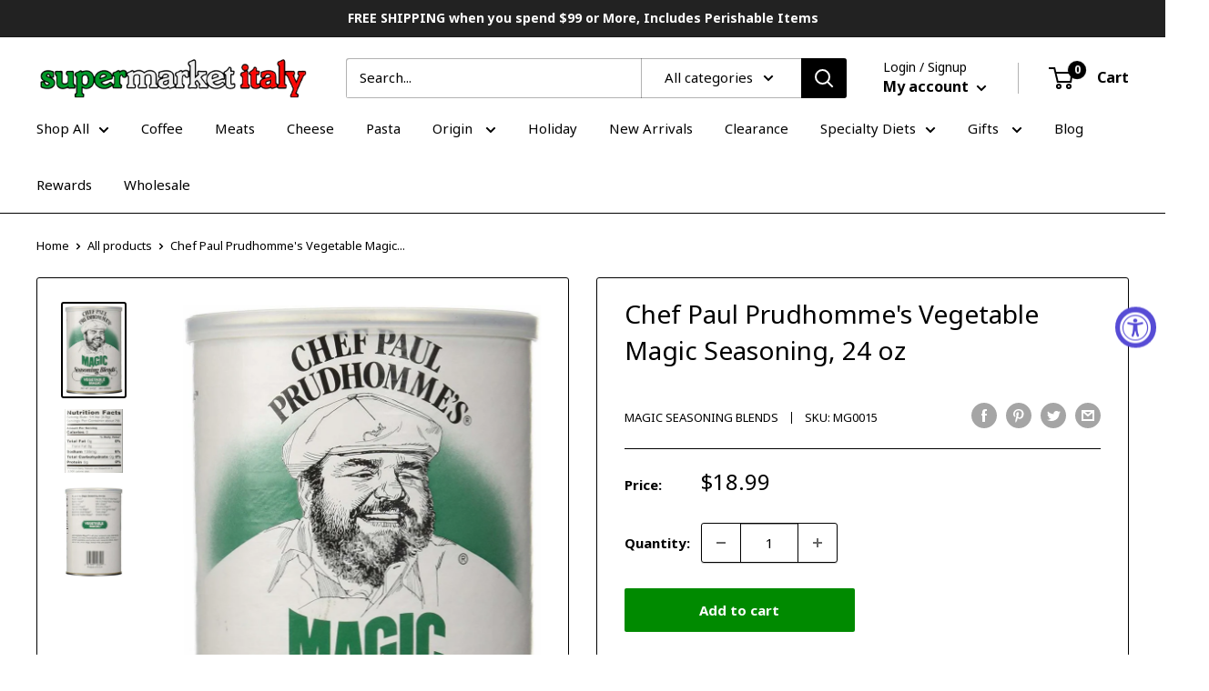

--- FILE ---
content_type: text/javascript
request_url: https://cdn.shopify.com/extensions/86f669dd-8bf4-4c83-8703-4bcc22e48f6b/tabs-product-descriptions-38/assets/main.js
body_size: 12668
content:
(()=>{var e={317:e=>{e.exports={LOCALES:[{isoCode:"af",name:"Afrikaans"},{isoCode:"ak",name:"Akan"},{isoCode:"sq",name:"Albanian"},{isoCode:"am",name:"Amharic"},{isoCode:"ar",name:"Arabic"},{isoCode:"hy",name:"Armenian"},{isoCode:"as",name:"Assamese"},{isoCode:"az",name:"Azerbaijani"},{isoCode:"bm",name:"Bambara"},{isoCode:"bn",name:"Bangla"},{isoCode:"eu",name:"Basque"},{isoCode:"be",name:"Belarusian"},{isoCode:"bs",name:"Bosnian"},{isoCode:"br",name:"Breton"},{isoCode:"bg",name:"Bulgarian"},{isoCode:"my",name:"Burmese"},{isoCode:"ca",name:"Catalan"},{isoCode:"ce",name:"Chechen"},{isoCode:"zh-CN",name:"Chinese (Simplified)"},{isoCode:"zh-TW",name:"Chinese (Traditional)"},{isoCode:"cu",name:"Church Slavic"},{isoCode:"kw",name:"Cornish"},{isoCode:"hr",name:"Croatian"},{isoCode:"cs",name:"Czech"},{isoCode:"da",name:"Danish"},{isoCode:"nl",name:"Dutch"},{isoCode:"dz",name:"Dzongkha"},{isoCode:"en",name:"English"},{isoCode:"eo",name:"Esperanto"},{isoCode:"et",name:"Estonian"},{isoCode:"ee",name:"Ewe"},{isoCode:"fo",name:"Faroese"},{isoCode:"fi",name:"Finnish"},{isoCode:"fr",name:"French"},{isoCode:"ff",name:"Fulah"},{isoCode:"gl",name:"Galician"},{isoCode:"lg",name:"Ganda"},{isoCode:"ka",name:"Georgian"},{isoCode:"de",name:"German"},{isoCode:"el",name:"Greek"},{isoCode:"gu",name:"Gujarati"},{isoCode:"ha",name:"Hausa"},{isoCode:"he",name:"Hebrew"},{isoCode:"hi",name:"Hindi"},{isoCode:"hu",name:"Hungarian"},{isoCode:"is",name:"Icelandic"},{isoCode:"ig",name:"Igbo"},{isoCode:"id",name:"Indonesian"},{isoCode:"ia",name:"Interlingua"},{isoCode:"ga",name:"Irish"},{isoCode:"it",name:"Italian"},{isoCode:"ja",name:"Japanese"},{isoCode:"jv",name:"Javanese"},{isoCode:"kl",name:"Kalaallisut"},{isoCode:"kn",name:"Kannada"},{isoCode:"ks",name:"Kashmiri"},{isoCode:"kk",name:"Kazakh"},{isoCode:"km",name:"Khmer"},{isoCode:"ki",name:"Kikuyu"},{isoCode:"rw",name:"Kinyarwanda"},{isoCode:"ko",name:"Korean"},{isoCode:"ku",name:"Kurdish"},{isoCode:"ky",name:"Kyrgyz"},{isoCode:"lo",name:"Lao"},{isoCode:"lv",name:"Latvian"},{isoCode:"ln",name:"Lingala"},{isoCode:"lt",name:"Lithuanian"},{isoCode:"lu",name:"Luba-Katanga"},{isoCode:"lb",name:"Luxembourgish"},{isoCode:"mk",name:"Macedonian"},{isoCode:"mg",name:"Malagasy"},{isoCode:"ms",name:"Malay"},{isoCode:"ml",name:"Malayalam"},{isoCode:"mt",name:"Maltese"},{isoCode:"gv",name:"Manx"},{isoCode:"mi",name:"Maori"},{isoCode:"mr",name:"Marathi"},{isoCode:"mn",name:"Mongolian"},{isoCode:"ne",name:"Nepali"},{isoCode:"nd",name:"North Ndebele"},{isoCode:"se",name:"Northern Sami"},{isoCode:"no",name:"Norwegian"},{isoCode:"nb",name:"Norwegian (Bokmål)"},{isoCode:"nn",name:"Norwegian Nynorsk"},{isoCode:"or",name:"Odia"},{isoCode:"om",name:"Oromo"},{isoCode:"os",name:"Ossetic"},{isoCode:"ps",name:"Pashto"},{isoCode:"fa",name:"Persian"},{isoCode:"pl",name:"Polish"},{isoCode:"pt-BR",name:"Portuguese (Brazil)"},{isoCode:"pt-PT",name:"Portuguese (Portugal)"},{isoCode:"pa",name:"Punjabi"},{isoCode:"qu",name:"Quechua"},{isoCode:"ro",name:"Romanian"},{isoCode:"rm",name:"Romansh"},{isoCode:"rn",name:"Rundi"},{isoCode:"ru",name:"Russian"},{isoCode:"sg",name:"Sango"},{isoCode:"gd",name:"Scottish Gaelic"},{isoCode:"sr",name:"Serbian"},{isoCode:"sn",name:"Shona"},{isoCode:"ii",name:"Sichuan Yi"},{isoCode:"sd",name:"Sindhi"},{isoCode:"si",name:"Sinhala"},{isoCode:"sk",name:"Slovak"},{isoCode:"sl",name:"Slovenian"},{isoCode:"so",name:"Somali"},{isoCode:"es",name:"Spanish"},{isoCode:"su",name:"Sundanese"},{isoCode:"sw",name:"Swahili"},{isoCode:"sv",name:"Swedish"},{isoCode:"tg",name:"Tajik"},{isoCode:"ta",name:"Tamil"},{isoCode:"tt",name:"Tatar"},{isoCode:"te",name:"Telugu"},{isoCode:"th",name:"Thai"},{isoCode:"bo",name:"Tibetan"},{isoCode:"ti",name:"Tigrinya"},{isoCode:"to",name:"Tongan"},{isoCode:"tr",name:"Turkish"},{isoCode:"tk",name:"Turkmen"},{isoCode:"uk",name:"Ukrainian"},{isoCode:"ur",name:"Urdu"},{isoCode:"ug",name:"Uyghur"},{isoCode:"uz",name:"Uzbek"},{isoCode:"vi",name:"Vietnamese"},{isoCode:"vo",name:"Volapük"},{isoCode:"cy",name:"Welsh"},{isoCode:"fy",name:"Western Frisian"},{isoCode:"wo",name:"Wolof"},{isoCode:"xh",name:"Xhosa"},{isoCode:"yi",name:"Yiddish"},{isoCode:"yo",name:"Yoruba"},{isoCode:"zu",name:"Zulu"}],APP_PREFIX:"pdpo"}},181:(e,o,n)=>{"use strict";n.d(o,{Z:()=>s});var t=n(81),i=n.n(t),r=n(645),a=n.n(r)()(i());a.push([e.id,'.pdpo__details{border-top:var(--pdpo-tab-border-width) var(--pdpo-tab-border-style) rgba(var(--pdpo-color-foreground), var(--pdpo-tab-border-opacity))}.pdpo__details .pdpo__disclosure--open,.pdpo__details[open] .pdpo__disclosure--closed{display:none}.pdpo__details .pdpo__disclosure--closed,.pdpo__details[open] .pdpo__disclosure--open{display:flex;align-items:center;justify-content:center}.pdpo__details summary::-webkit-details-marker{display:none}.pdpo__details svg [stroke="#212121"]{stroke:var(--pdpo-icon-color)}.pdpo__details svg [fill="#212121"]{fill:var(--pdpo-icon-color)}.pdpo__summary{display:flex;flex-direction:row;justify-content:space-between;padding:var(--pdpo-spacing-default) 0;cursor:pointer}.pdpo__summary:hover .pdpo__disclosure{opacity:0.7}.pdpo__summary__label_wrapper{display:flex;align-items:center;justify-content:center}.pdpo__icon_container{display:flex;margin-right:var(--pdpo-spacing-default);width:20px;height:20px;align-items:center;justify-content:center}.pdpo__custom_icon{width:100%;height:100%;border:none !important;box-shadow:none !important;margin-bottom:0px !important}.pdpo__disclosure{margin-right:var(--pdpo-spacing-default);opacity:0.4;display:flex;align-items:center;justify-content:center;transition:all 0.2s ease-in-out}.pdpo__tabs--horizontal{display:flex;flex-direction:row;border-bottom:var(--pdpo-tab-border-width) var(--pdpo-tab-border-style) rgba(var(--pdpo-color-foreground), var(--pdpo-tab-border-opacity))}.pdpo__tab{cursor:pointer;position:relative;padding:var(--pdpo-spacing-tight) 0;margin-right:var(--pdpo-spacing-loose);bottom:calc(var(--pdpo-tab-border-width) * -1);border-bottom:var(--pdpo-tab-border-width) var(--pdpo-tab-border-style) rgba(var(--pdpo-color-foreground), 0)}.pdpo__tab:hover{border-bottom-color:rgba(var(--pdpo-color-foreground), calc(var(--pdpo-tab-border-opacity) * 0.5))}.pdpo__tab--is-active,.pdpo__tab--is-active:hover{border-bottom-color:rgba(var(--pdpo-color-foreground), 1)}.pdpo__tab__tab__label{pointer-events:none}.pdpo__tab__label_wrapper{pointer-events:none;display:flex;align-items:center;justify-content:center}.pdpo__tab__content{padding-bottom:var(--pdpo-spacing-default);padding-top:var(--pdpo-spacing-default)}.pdpo__tab__content iframe{border:0px}.pdpo__tab__content p:first-of-type{margin-top:var(--pdpo-spacing-tight)}.ProductMeta__Description .pdpo__tabs{margin-top:10px}\n',""]);const s=a},645:e=>{"use strict";e.exports=function(e){var o=[];return o.toString=function(){return this.map((function(o){var n="",t=void 0!==o[5];return o[4]&&(n+="@supports (".concat(o[4],") {")),o[2]&&(n+="@media ".concat(o[2]," {")),t&&(n+="@layer".concat(o[5].length>0?" ".concat(o[5]):""," {")),n+=e(o),t&&(n+="}"),o[2]&&(n+="}"),o[4]&&(n+="}"),n})).join("")},o.i=function(e,n,t,i,r){"string"==typeof e&&(e=[[null,e,void 0]]);var a={};if(t)for(var s=0;s<this.length;s++){var l=this[s][0];null!=l&&(a[l]=!0)}for(var d=0;d<e.length;d++){var p=[].concat(e[d]);t&&a[p[0]]||(void 0!==r&&(void 0===p[5]||(p[1]="@layer".concat(p[5].length>0?" ".concat(p[5]):""," {").concat(p[1],"}")),p[5]=r),n&&(p[2]?(p[1]="@media ".concat(p[2]," {").concat(p[1],"}"),p[2]=n):p[2]=n),i&&(p[4]?(p[1]="@supports (".concat(p[4],") {").concat(p[1],"}"),p[4]=i):p[4]="".concat(i)),o.push(p))}},o}},81:e=>{"use strict";e.exports=function(e){return e[1]}}},o={};function n(t){var i=o[t];if(void 0!==i)return i.exports;var r=o[t]={id:t,exports:{}};return e[t](r,r.exports,n),r.exports}n.n=e=>{var o=e&&e.__esModule?()=>e.default:()=>e;return n.d(o,{a:o}),o},n.d=(e,o)=>{for(var t in o)n.o(o,t)&&!n.o(e,t)&&Object.defineProperty(e,t,{enumerable:!0,get:o[t]})},n.o=(e,o)=>Object.prototype.hasOwnProperty.call(e,o),(()=>{"use strict";var e=n(181),o=n(317);function t(e,o,n,t,i,r,a){try{var s=e[r](a),l=s.value}catch(e){return void n(e)}s.done?o(l):Promise.resolve(l).then(t,i)}var i=function(){var e,o=(e=function*(e){var{productId:o,type:n}=e;return"Product Reviews by Shopify"===n?'<div id="shopify-product-reviews" data-id="'.concat(o,'">').concat(window.ProductPageOptimizer.apps.spr,"</div>"):"Junip"===n?'<span class="junip-product-review" data-product-id="'.concat(o,'"></span>'):"Alpaca"===n?"<div data-alpaca-inventory-list></div>":""},function(){var o=this,n=arguments;return new Promise((function(i,r){var a=e.apply(o,n);function s(e){t(a,i,r,s,l,"next",e)}function l(e){t(a,i,r,s,l,"throw",e)}s(void 0)}))});return function(e){return o.apply(this,arguments)}}();class r{constructor(e){var{openDuration:o=200,closeDuration:n=200,easing:t="ease-out",closeOthers:i=!1}=arguments.length>1&&void 0!==arguments[1]?arguments[1]:{};this.el=e,this.openDuration=o,this.closeDuration=n,this.easing=t,this.closeOthers=i,this.summary=e.querySelector(".pdpo__summary"),this.content=e.querySelector(".pdpo__tab_content"),this.animation=null,this.isClosing=!1,this.isExpanding=!1,this.summary.addEventListener("click",(e=>this.onClick(e)))}onClick(e){e.preventDefault(),this.el.style.overflow="hidden",this.isClosing||!this.el.open?(this.closeOthers&&this.el.parentNode.querySelectorAll("details").forEach((e=>{if(e!==this.el&&e.open)if(e.pdpo_accordion){var o,n=e.querySelector(".pdpo__tab_content");n&&(o=n.style.opacity,n.style.opacity=0),e.pdpo_accordion.shrink((()=>{n&&(n.style.opacity=o||1)}))}else e.open=!1})),this.open()):(this.isExpanding||this.el.open)&&this.shrink()}shrink(e){this.isClosing=!0;var o="".concat(this.el.offsetHeight,"px"),n="".concat(this.summary.offsetHeight,"px");this.animation&&this.animation.cancel(),this.animation=this.el.animate({height:[o,n]},{duration:this.closeDuration,easing:this.easing}),this.animation.onfinish=()=>(e&&e(),this.onAnimationFinish(!1)),this.animation.oncancel=()=>{e&&e(),this.isClosing=!1}}open(){this.el.style.height="".concat(this.el.offsetHeight,"px"),this.el.open=!0,window.requestAnimationFrame((()=>this.expand()))}expand(){this.isExpanding=!0;var e="".concat(this.el.offsetHeight,"px"),o="".concat(this.summary.offsetHeight+this.content.offsetHeight,"px");this.animation&&this.animation.cancel(),this.animation=this.el.animate({height:[e,o]},{duration:this.openDuration,easing:this.easing}),this.animation.onfinish=()=>this.onAnimationFinish(!0),this.animation.oncancel=()=>this.isExpanding=!1}onAnimationFinish(e){this.el.open=e,this.animation=null,this.isClosing=!1,this.isExpanding=!1,this.el.style.height=this.el.style.overflow=""}}var a={"3d_heavy":'<svg width="16" height="17" aria-hidden="true" class="pdpo__icon pdpo__icon--3d pdpo__icon--weight--heavy" xmlns="http://www.w3.org/2000/svg" focusable="false" role="presentation"><g fill="none" fill-rule="evenodd" stroke="#212121" stroke-linecap="round" stroke-linejoin="round" stroke-width="2"><path d="m8 1 7 3v9l-7 3-7-3V4z"/><path d="m3 5 5 2 5-2M8 7v7"/></g></svg>',"3d_light":'<svg width="16" height="17" aria-hidden="true" class="pdpo__icon pdpo__icon--3d pdpo__icon--weight--light" xmlns="http://www.w3.org/2000/svg" focusable="false" role="presentation"><g fill="none" fill-rule="evenodd" stroke="#212121" stroke-linecap="round" stroke-linejoin="round"><path d="m8 1 7 3v9l-7 3-7-3V4z"/><path d="m3 5 5 2 5-2M8 7v7"/></g></svg>',"3d_normal":'<svg width="16" height="17" aria-hidden="true" class="pdpo__icon pdpo__icon--3d pdpo__icon--weight--normal" xmlns="http://www.w3.org/2000/svg" focusable="false" role="presentation"><g fill="none" fill-rule="evenodd" stroke="#212121" stroke-linecap="round" stroke-linejoin="round" stroke-width="1.5"><path d="m8 1 7 3v9l-7 3-7-3V4z"/><path d="m3 5 5 2 5-2M8 7v7"/></g></svg>',arrow_down_heavy:'<svg width="10" height="11" aria-hidden="true" class="pdpo__icon pdpo__icon--arrow-down pdpo__icon--weight--heavy" xmlns="http://www.w3.org/2000/svg" focusable="false" role="presentation"><path fill="none" stroke="#212121" stroke-linecap="round" stroke-linejoin="round" stroke-width="2" d="M5 1v9M1 6l4 4 4-4"/></svg>',arrow_down_large_heavy:'<svg width="12" height="17" aria-hidden="true" class="pdpo__icon pdpo__icon--arrow-down-large pdpo__icon--weight--heavy" xmlns="http://www.w3.org/2000/svg" focusable="false" role="presentation"><path fill="none" stroke="#212121" stroke-linecap="round" stroke-linejoin="round" stroke-width="2" d="M6 1v15m-5-5 5 5 5-5"/></svg>',arrow_down_large_light:'<svg width="12" height="17" aria-hidden="true" class="pdpo__icon pdpo__icon--arrow-down-large pdpo__icon--weight--light" xmlns="http://www.w3.org/2000/svg" focusable="false" role="presentation"><path fill="none" stroke="#212121" stroke-linecap="round" stroke-linejoin="round" d="M6 1v15m-5-5 5 5 5-5"/></svg>',arrow_down_large_normal:'<svg width="12" height="17" aria-hidden="true" class="pdpo__icon pdpo__icon--arrow-down-large pdpo__icon--weight--normal" xmlns="http://www.w3.org/2000/svg" focusable="false" role="presentation"><path fill="none" stroke="#212121" stroke-linecap="round" stroke-linejoin="round" stroke-width="1.5" d="M6 1v15m-5-5 5 5 5-5"/></svg>',arrow_down_light:'<svg width="10" height="11" aria-hidden="true" class="pdpo__icon pdpo__icon--arrow-down pdpo__icon--weight--light" xmlns="http://www.w3.org/2000/svg" focusable="false" role="presentation"><path fill="none" stroke="#212121" stroke-linecap="round" stroke-linejoin="round" d="M5 1v9M1 6l4 4 4-4"/></svg>',arrow_down_normal:'<svg width="10" height="11" aria-hidden="true" class="pdpo__icon pdpo__icon--arrow-down pdpo__icon--weight--normal" xmlns="http://www.w3.org/2000/svg" focusable="false" role="presentation"><path fill="none" stroke="#212121" stroke-linecap="round" stroke-linejoin="round" stroke-width="1.5" d="M5 1v9M1 6l4 4 4-4"/></svg>',arrow_right_heavy:'<svg width="12" height="11" aria-hidden="true" class="pdpo__icon pdpo__icon--arrow-right pdpo__icon--weight--heavy" xmlns="http://www.w3.org/2000/svg" focusable="false" role="presentation"><path fill="none" stroke="#212121" stroke-linecap="round" stroke-linejoin="round" stroke-width="2" d="M1.5 5.5h9m-4-4 4 4-4 4"/></svg>',arrow_right_large_heavy:'<svg width="18" height="13" aria-hidden="true" class="pdpo__icon pdpo__icon--arrow-right-large pdpo__icon--weight--heavy" xmlns="http://www.w3.org/2000/svg" focusable="false" role="presentation"><path fill="none" stroke="#212121" stroke-linecap="round" stroke-linejoin="round" stroke-width="2" d="M1.5 6.5h15m-5-5 5 5-5 5"/></svg>',arrow_right_large_light:'<svg width="16" height="11" aria-hidden="true" class="pdpo__icon pdpo__icon--arrow-right-large pdpo__icon--weight--light" xmlns="http://www.w3.org/2000/svg" focusable="false" role="presentation"><path fill="none" stroke="#212121" stroke-linecap="round" stroke-linejoin="round" d="M.5 5.5h15m-5-5 5 5-5 5"/></svg>',arrow_right_large_normal:'<svg width="18" height="13" aria-hidden="true" class="pdpo__icon pdpo__icon--arrow-right-large pdpo__icon--weight--normal" xmlns="http://www.w3.org/2000/svg" focusable="false" role="presentation"><path fill="none" stroke="#212121" stroke-linecap="round" stroke-linejoin="round" stroke-width="1.5" d="M1.5 6.5h15m-5-5 5 5-5 5"/></svg>',arrow_right_light:'<svg width="10" height="9" aria-hidden="true" class="pdpo__icon pdpo__icon--arrow-right pdpo__icon--weight--light" xmlns="http://www.w3.org/2000/svg" focusable="false" role="presentation"><path fill="none" stroke="#212121" stroke-linecap="round" stroke-linejoin="round" d="M.5 4.5h9m-4-4 4 4-4 4"/></svg>',arrow_right_normal:'<svg width="12" height="11" aria-hidden="true" class="pdpo__icon pdpo__icon--arrow-right pdpo__icon--weight--normal" xmlns="http://www.w3.org/2000/svg" focusable="false" role="presentation"><path fill="none" stroke="#212121" stroke-linecap="round" stroke-linejoin="round" stroke-width="1.5" d="M1.5 5.5h9m-4-4 4 4-4 4"/></svg>',attachment_heavy:'<svg width="16" height="17" aria-hidden="true" class="pdpo__icon pdpo__icon--attachment pdpo__icon--weight--heavy" xmlns="http://www.w3.org/2000/svg" focusable="false" role="presentation"><path fill="none" stroke="#212121" stroke-linecap="round" stroke-linejoin="round" stroke-width="2" d="M8.37 5.561 5.367 8.566a1.75 1.75 0 0 0 0 2.475h0a1.75 1.75 0 0 0 2.474 0l4.066-4.066a3.5 3.5 0 0 0 0-4.95h0a3.5 3.5 0 0 0-4.95 0l-4.419 4.42a5.25 5.25 0 0 0 0 7.425h0a5.25 5.25 0 0 0 7.426 0l4.065-4.066"/></svg>',attachment_light:'<svg width="15" height="16" aria-hidden="true" class="pdpo__icon pdpo__icon--attachment pdpo__icon--weight--light" xmlns="http://www.w3.org/2000/svg" focusable="false" role="presentation"><path fill="none" stroke="#212121" stroke-linecap="round" stroke-linejoin="round" d="M8.37 5.561 5.367 8.566a1.75 1.75 0 0 0 0 2.475h0a1.75 1.75 0 0 0 2.474 0l4.066-4.066a3.5 3.5 0 0 0 0-4.95h0a3.5 3.5 0 0 0-4.95 0l-4.419 4.42a5.25 5.25 0 0 0 0 7.425h0a5.25 5.25 0 0 0 7.426 0l4.065-4.066"/></svg>',attachment_normal:'<svg width="15" height="17" aria-hidden="true" class="pdpo__icon pdpo__icon--attachment pdpo__icon--weight--normal" xmlns="http://www.w3.org/2000/svg" focusable="false" role="presentation"><path fill="none" stroke="#212121" stroke-linecap="round" stroke-linejoin="round" stroke-width="1.5" d="M8.37 5.561 5.367 8.566a1.75 1.75 0 0 0 0 2.475h0a1.75 1.75 0 0 0 2.474 0l4.066-4.066a3.5 3.5 0 0 0 0-4.95h0a3.5 3.5 0 0 0-4.95 0l-4.419 4.42a5.25 5.25 0 0 0 0 7.425h0a5.25 5.25 0 0 0 7.426 0l4.065-4.066"/></svg>',bag_heavy:'<svg width="15" height="17" aria-hidden="true" class="pdpo__icon pdpo__icon--bag pdpo__icon--weight--heavy" xmlns="http://www.w3.org/2000/svg" focusable="false" role="presentation"><path fill="none" stroke="#212121" stroke-linecap="round" stroke-linejoin="round" stroke-width="2" d="M10 6V3.5A2.5 2.5 0 0 0 7.5 1h0A2.5 2.5 0 0 0 5 3.5V6m9 10H1L2 6h11z"/></svg>',bag_light:'<svg width="15" height="17" aria-hidden="true" class="pdpo__icon pdpo__icon--bag pdpo__icon--weight--light" xmlns="http://www.w3.org/2000/svg" focusable="false" role="presentation"><path fill="none" stroke="#212121" stroke-linecap="round" stroke-linejoin="round" d="M10 6V3.5A2.5 2.5 0 0 0 7.5 1h0A2.5 2.5 0 0 0 5 3.5V6m9 10H1L2 6h11z"/></svg>',bag_normal:'<svg width="15" height="17" aria-hidden="true" class="pdpo__icon pdpo__icon--bag pdpo__icon--weight--normal" xmlns="http://www.w3.org/2000/svg" focusable="false" role="presentation"><path fill="none" stroke="#212121" stroke-linecap="round" stroke-linejoin="round" stroke-width="1.5" d="M10 6V3.5A2.5 2.5 0 0 0 7.5 1h0A2.5 2.5 0 0 0 5 3.5V6m9 10H1L2 6h11z"/></svg>',basket_heavy:'<svg width="17" height="17" aria-hidden="true" class="pdpo__icon pdpo__icon--basket pdpo__icon--weight--heavy" xmlns="http://www.w3.org/2000/svg" focusable="false" role="presentation"><path fill="none" stroke="#212121" stroke-linecap="round" stroke-linejoin="round" stroke-width="2" d="M4.5 5 6 1m6.5 4L11 1M1 5h15v3H1zm13 5v4.5a1.5 1.5 0 0 1-1.5 1.5h-8A1.5 1.5 0 0 1 3 14.5V10"/></svg>',basket_light:'<svg width="17" height="17" aria-hidden="true" class="pdpo__icon pdpo__icon--basket pdpo__icon--weight--light" xmlns="http://www.w3.org/2000/svg" focusable="false" role="presentation"><path fill="none" stroke="#212121" stroke-linecap="round" stroke-linejoin="round" d="M4.5 5 6 1m6.5 4L11 1M1 5h15v3H1zm13 5v4.5a1.5 1.5 0 0 1-1.5 1.5h-8A1.5 1.5 0 0 1 3 14.5V10"/></svg>',basket_normal:'<svg width="17" height="17" aria-hidden="true" class="pdpo__icon pdpo__icon--basket pdpo__icon--weight--normal" xmlns="http://www.w3.org/2000/svg" focusable="false" role="presentation"><path fill="none" stroke="#212121" stroke-linecap="round" stroke-linejoin="round" stroke-width="1.5" d="M4.5 5 6 1m6.5 4L11 1M1 5h15v3H1zm13 5v4.5a1.5 1.5 0 0 1-1.5 1.5h-8A1.5 1.5 0 0 1 3 14.5V10"/></svg>',cart_heavy:'<svg width="16" height="16" aria-hidden="true" class="pdpo__icon pdpo__icon--cart pdpo__icon--weight--heavy" xmlns="http://www.w3.org/2000/svg" focusable="false" role="presentation"><g fill="#212121"><path d="M13 11H3a1 1 0 0 1-1-1V2H0V0h3a1 1 0 0 1 1 1v1h11c.937 0 1.048.973.962 1.275l-2 7A1.001 1.001 0 0 1 13 11ZM4 9h8.246l1.428-5H4v5Z"/><circle cx="3" cy="14" r="2"/><circle cx="13" cy="14" r="2"/></g></svg>',cart_light:'<svg width="17" height="17" aria-hidden="true" class="pdpo__icon pdpo__icon--cart pdpo__icon--weight--light" xmlns="http://www.w3.org/2000/svg" focusable="false" role="presentation"><g fill="none" fill-rule="evenodd" stroke="#212121" stroke-linecap="round" stroke-linejoin="round" transform="translate(1 1)"><path d="M0 0h3l1 9h9l2-6H6"/><circle cx="4.5" cy="13.5" r="1.5"/><circle cx="12.5" cy="13.5" r="1.5"/></g></svg>',cart_normal:'<svg width="17" height="17" aria-hidden="true" class="pdpo__icon pdpo__icon--cart pdpo__icon--weight--normal" xmlns="http://www.w3.org/2000/svg" focusable="false" role="presentation"><g fill="none" fill-rule="evenodd" stroke="#212121" stroke-linecap="round" stroke-linejoin="round" stroke-width="1.5" transform="translate(1 1)"><path d="M0 0h3l1 9h9l2-6H6"/><circle cx="4.5" cy="13.5" r="1.5"/><circle cx="12.5" cy="13.5" r="1.5"/></g></svg>',checkmark_circled_heavy:'<svg width="17" height="17" aria-hidden="true" class="pdpo__icon pdpo__icon--checkmark-circled pdpo__icon--weight--heavy" xmlns="http://www.w3.org/2000/svg" focusable="false" role="presentation"><g fill="none" fill-rule="evenodd" stroke="#212121" stroke-linecap="round" stroke-linejoin="round" stroke-width="2" transform="translate(1 1)"><circle cx="7.5" cy="7.5" r="7.5"/><path d="m4 7 2.5 2.5 5-5"/></g></svg>',checkmark_circled_light:'<svg width="17" height="17" aria-hidden="true" class="pdpo__icon pdpo__icon--checkmark-circled pdpo__icon--weight--light" xmlns="http://www.w3.org/2000/svg" focusable="false" role="presentation"><g fill="none" fill-rule="evenodd" stroke="#212121" stroke-linecap="round" stroke-linejoin="round" transform="translate(1 1)"><circle cx="7.5" cy="7.5" r="7.5"/><path d="m4 7 2.5 2.5 5-5"/></g></svg>',checkmark_circled_normal:'<svg width="17" height="17" aria-hidden="true" class="pdpo__icon pdpo__icon--checkmark-circled pdpo__icon--weight--normal" xmlns="http://www.w3.org/2000/svg" focusable="false" role="presentation"><g fill="none" fill-rule="evenodd" stroke="#212121" stroke-linecap="round" stroke-linejoin="round" stroke-width="1.5" transform="translate(1 1)"><circle cx="7.5" cy="7.5" r="7.5"/><path d="m4 7 2.5 2.5 5-5"/></g></svg>',checkmark_heavy:'<svg width="16" height="12" aria-hidden="true" class="pdpo__icon pdpo__icon--checkmark pdpo__icon--weight--heavy" xmlns="http://www.w3.org/2000/svg" focusable="false" role="presentation"><path fill="none" stroke="#212121" stroke-linecap="round" stroke-linejoin="round" stroke-width="2" d="m1 7 4 4L15 1"/></svg>',checkmark_light:'<svg width="16" height="12" aria-hidden="true" class="pdpo__icon pdpo__icon--checkmark pdpo__icon--weight--light" xmlns="http://www.w3.org/2000/svg" focusable="false" role="presentation"><path fill="none" stroke="#212121" stroke-linecap="round" stroke-linejoin="round" d="m1 7 4 4L15 1"/></svg>',checkmark_normal:'<svg width="16" height="12" aria-hidden="true" class="pdpo__icon pdpo__icon--checkmark pdpo__icon--weight--normal" xmlns="http://www.w3.org/2000/svg" focusable="false" role="presentation"><path fill="none" stroke="#212121" stroke-linecap="round" stroke-linejoin="round" stroke-width="1.5" d="m1 7 4 4L15 1"/></svg>',chevron_down_heavy:'<svg width="11" height="7" aria-hidden="true" class="pdpo__icon pdpo__icon--chevron-down pdpo__icon--weight--heavy" xmlns="http://www.w3.org/2000/svg" focusable="false" role="presentation"><path fill="none" stroke="#212121" stroke-linecap="round" stroke-linejoin="round" stroke-width="2" d="M10 1 5.5 5.5 1 1"/></svg>',chevron_down_large_heavy:'<svg width="17" height="10" aria-hidden="true" class="pdpo__icon pdpo__icon--chevron-down-large pdpo__icon--weight--heavy" xmlns="http://www.w3.org/2000/svg" focusable="false" role="presentation"><path fill="none" stroke="#212121" stroke-linecap="round" stroke-linejoin="round" stroke-width="2" d="M16 1 8.5 8.5 1 1"/></svg>',chevron_down_large_light:'<svg width="17" height="9" aria-hidden="true" class="pdpo__icon pdpo__icon--chevron-down-large pdpo__icon--weight--light" xmlns="http://www.w3.org/2000/svg" focusable="false" role="presentation"><path fill="none" stroke="#212121" stroke-linecap="round" stroke-linejoin="round" d="M16 1 8.5 8.5 1 1"/></svg>',chevron_down_large_normal:'<svg width="17" height="10" aria-hidden="true" class="pdpo__icon pdpo__icon--chevron-down-large pdpo__icon--weight--normal" xmlns="http://www.w3.org/2000/svg" focusable="false" role="presentation"><path fill="none" stroke="#212121" stroke-linecap="round" stroke-linejoin="round" stroke-width="1.5" d="M16 1 8.5 8.5 1 1"/></svg>',chevron_down_light:'<svg width="11" height="6" aria-hidden="true" class="pdpo__icon pdpo__icon--chevron-down pdpo__icon--weight--light" xmlns="http://www.w3.org/2000/svg" focusable="false" role="presentation"><path fill="none" stroke="#212121" stroke-linecap="round" stroke-linejoin="round" d="M10 1 5.5 5.5 1 1"/></svg>',chevron_down_normal:'<svg width="11" height="7" aria-hidden="true" class="pdpo__icon pdpo__icon--chevron-down pdpo__icon--weight--normal" xmlns="http://www.w3.org/2000/svg" focusable="false" role="presentation"><path fill="none" stroke="#212121" stroke-linecap="round" stroke-linejoin="round" stroke-width="1.5" d="M10 1 5.5 5.5 1 1"/></svg>',chevron_right_heavy:'<svg width="7" height="12" aria-hidden="true" class="pdpo__icon pdpo__icon--chevron-right pdpo__icon--weight--heavy" xmlns="http://www.w3.org/2000/svg" focusable="false" role="presentation"><path fill="none" stroke="#212121" stroke-linecap="round" stroke-linejoin="round" stroke-width="2" d="m1.25 1.75 4.5 4.5-4.5 4.5"/></svg>',chevron_right_large_heavy:'<svg width="11" height="18" aria-hidden="true" class="pdpo__icon pdpo__icon--chevron-right-large pdpo__icon--weight--heavy" xmlns="http://www.w3.org/2000/svg" focusable="false" role="presentation"><path fill="none" stroke="#212121" stroke-linecap="round" stroke-linejoin="round" stroke-width="2" d="m1.75 16.25 7.5-7.5-7.5-7.5"/></svg>',chevron_right_large_light:'<svg width="9" height="17" aria-hidden="true" class="pdpo__icon pdpo__icon--chevron-right-large pdpo__icon--weight--light" xmlns="http://www.w3.org/2000/svg" focusable="false" role="presentation"><path fill="none" stroke="#212121" stroke-linecap="round" stroke-linejoin="round" d="m.75 16.25 7.5-7.5-7.5-7.5"/></svg>',chevron_right_large_normal:'<svg width="9" height="17" aria-hidden="true" class="pdpo__icon pdpo__icon--chevron-right-large pdpo__icon--weight--normal" xmlns="http://www.w3.org/2000/svg" focusable="false" role="presentation"><path fill="none" stroke="#212121" stroke-linecap="round" stroke-linejoin="round" stroke-width="1.5" d="m.75 16.25 7.5-7.5-7.5-7.5"/></svg>',chevron_right_light:'<svg width="7" height="11" aria-hidden="true" class="pdpo__icon pdpo__icon--chevron-right pdpo__icon--weight--light" xmlns="http://www.w3.org/2000/svg" focusable="false" role="presentation"><path fill="none" stroke="#212121" stroke-linecap="round" stroke-linejoin="round" d="m1.25.75 4.5 4.5-4.5 4.5"/></svg>',chevron_right_normal:'<svg width="7" height="11" aria-hidden="true" class="pdpo__icon pdpo__icon--chevron-right pdpo__icon--weight--normal" xmlns="http://www.w3.org/2000/svg" focusable="false" role="presentation"><path fill="none" stroke="#212121" stroke-linecap="round" stroke-linejoin="round" stroke-width="1.5" d="m1.25.75 4.5 4.5-4.5 4.5"/></svg>',chevron_up_heavy:'<svg width="11" height="7" aria-hidden="true" class="pdpo__icon pdpo__icon--chevron-up pdpo__icon--weight--heavy" xmlns="http://www.w3.org/2000/svg" focusable="false" role="presentation"><path fill="none" stroke="#212121" stroke-linecap="round" stroke-linejoin="round" stroke-width="2" d="M1 5.5 5.5 1 10 5.5"/></svg>',chevron_up_large_heavy:'<svg width="17" height="10" aria-hidden="true" class="pdpo__icon pdpo__icon--chevron-up-large pdpo__icon--weight--heavy" xmlns="http://www.w3.org/2000/svg" focusable="false" role="presentation"><path fill="none" stroke="#212121" stroke-linecap="round" stroke-linejoin="round" stroke-width="2" d="M16 8.5 8.5 1 1 8.5"/></svg>',chevron_up_large_light:'<svg width="17" height="9" aria-hidden="true" class="pdpo__icon pdpo__icon--chevron-up-large pdpo__icon--weight--light" xmlns="http://www.w3.org/2000/svg" focusable="false" role="presentation"><path fill="none" stroke="#212121" stroke-linecap="round" stroke-linejoin="round" d="M16 8.5 8.5 1 1 8.5"/></svg>',chevron_up_large_normal:'<svg width="17" height="10" aria-hidden="true" class="pdpo__icon pdpo__icon--chevron-up-large pdpo__icon--weight--normal" xmlns="http://www.w3.org/2000/svg" focusable="false" role="presentation"><path fill="none" stroke="#212121" stroke-linecap="round" stroke-linejoin="round" stroke-width="1.5" d="M16 8.5 8.5 1 1 8.5"/></svg>',chevron_up_light:'<svg width="11" height="6" aria-hidden="true" class="pdpo__icon pdpo__icon--chevron-up pdpo__icon--weight--light" xmlns="http://www.w3.org/2000/svg" focusable="false" role="presentation"><path fill="none" stroke="#212121" stroke-linecap="round" stroke-linejoin="round" d="M1 5.5 5.5 1 10 5.5"/></svg>',chevron_up_normal:'<svg width="11" height="7" aria-hidden="true" class="pdpo__icon pdpo__icon--chevron-up pdpo__icon--weight--normal" xmlns="http://www.w3.org/2000/svg" focusable="false" role="presentation"><path fill="none" stroke="#212121" stroke-linecap="round" stroke-linejoin="round" stroke-width="1.5" d="M1 5.5 5.5 1 10 5.5"/></svg>',clock_heavy:'<svg width="16" height="16" aria-hidden="true" class="pdpo__icon pdpo__icon--clock pdpo__icon--weight--heavy" xmlns="http://www.w3.org/2000/svg" focusable="false" role="presentation"><g fill="#212121"><path d="M8 0a8 8 0 1 0 8 8 8.024 8.024 0 0 0-8-8Zm0 14a6 6 0 1 1 6-6 6.018 6.018 0 0 1-6 6Z"/><path d="M11.5 7H9V4.5a1 1 0 1 0-2 0V8a1 1 0 0 0 1 1h3.5a1 1 0 0 0 0-2Z"/></g></svg>',clock_light:'<svg width="16" height="16" aria-hidden="true" class="pdpo__icon pdpo__icon--clock pdpo__icon--weight--light" xmlns="http://www.w3.org/2000/svg" focusable="false" role="presentation"><g fill="none" fill-rule="evenodd" stroke="#212121" stroke-linecap="round" stroke-linejoin="round" transform="translate(1 1)"><circle cx="7" cy="7" r="7"/><path d="M7 3v4h4"/></g></svg>',clock_normal:'<svg width="16" height="16" aria-hidden="true" class="pdpo__icon pdpo__icon--clock pdpo__icon--weight--normal" xmlns="http://www.w3.org/2000/svg" focusable="false" role="presentation"><g fill="none" fill-rule="evenodd" stroke="#212121" stroke-linecap="round" stroke-linejoin="round" stroke-width="1.5" transform="translate(1 1)"><circle cx="7" cy="7" r="7"/><path d="M7 3v4h4"/></g></svg>',comment_heavy:'<svg width="17" height="17" aria-hidden="true" class="pdpo__icon pdpo__icon--comment pdpo__icon--weight--heavy" xmlns="http://www.w3.org/2000/svg" focusable="false" role="presentation"><path fill="none" stroke="#212121" stroke-linecap="round" stroke-linejoin="round" stroke-width="2" d="M16 7.5C16 3.91 12.642 1 8.5 1 4.358 1 1 3.91 1 7.5S4.358 14 8.5 14c.525 0 1.037-.048 1.532-.137L14 16v-4.091c1.238-1.159 2-2.705 2-4.409Z"/></svg>',comment_light:'<svg width="17" height="17" aria-hidden="true" class="pdpo__icon pdpo__icon--comment pdpo__icon--weight--light" xmlns="http://www.w3.org/2000/svg" focusable="false" role="presentation"><path fill="none" stroke="#212121" stroke-linecap="round" stroke-linejoin="round" d="M16 7.5C16 3.91 12.642 1 8.5 1 4.358 1 1 3.91 1 7.5S4.358 14 8.5 14c.525 0 1.037-.048 1.532-.137L14 16v-4.091c1.238-1.159 2-2.705 2-4.409Z"/></svg>',comment_normal:'<svg width="17" height="17" aria-hidden="true" class="pdpo__icon pdpo__icon--comment pdpo__icon--weight--normal" xmlns="http://www.w3.org/2000/svg" focusable="false" role="presentation"><path fill="none" stroke="#212121" stroke-linecap="round" stroke-linejoin="round" stroke-width="1.5" d="M16 7.5C16 3.91 12.642 1 8.5 1 4.358 1 1 3.91 1 7.5S4.358 14 8.5 14c.525 0 1.037-.048 1.532-.137L14 16v-4.091c1.238-1.159 2-2.705 2-4.409Z"/></svg>',copy_heavy:'<svg width="17" height="17" aria-hidden="true" class="pdpo__icon pdpo__icon--copy pdpo__icon--weight--heavy" xmlns="http://www.w3.org/2000/svg" focusable="false" role="presentation"><g fill="none" fill-rule="evenodd" stroke="#000" stroke-linecap="round" stroke-linejoin="round" stroke-width="2"><path d="M1 1h11v11H1z"/><path d="M14 5h2v11H5v-2"/></g></svg>',copy_light:'<svg width="17" height="17" aria-hidden="true" class="pdpo__icon pdpo__icon--copy pdpo__icon--weight--light" xmlns="http://www.w3.org/2000/svg" focusable="false" role="presentation"><g fill="none" fill-rule="evenodd" stroke="#000" stroke-linecap="round" stroke-linejoin="round"><path d="M1 1h11v11H1z"/><path d="M14 5h2v11H5v-2"/></g></svg>',copy_normal:'<svg width="17" height="17" aria-hidden="true" class="pdpo__icon pdpo__icon--copy pdpo__icon--weight--normal" xmlns="http://www.w3.org/2000/svg" focusable="false" role="presentation"><g fill="none" fill-rule="evenodd" stroke="#000" stroke-linecap="round" stroke-linejoin="round" stroke-width="1.5"><path d="M1 1h11v11H1z"/><path d="M14 5h2v11H5v-2"/></g></svg>',customer_heavy:'<svg width="15" height="17" aria-hidden="true" class="pdpo__icon pdpo__icon--customer pdpo__icon--weight--heavy" xmlns="http://www.w3.org/2000/svg" focusable="false" role="presentation"><path fill="none" stroke="#212121" stroke-linecap="round" stroke-linejoin="round" stroke-width="2" d="M3.818 9.5A5 5 0 0 0 1 14h0s2 2 6.5 2 6.5-2 6.5-2h0a5 5 0 0 0-2.819-4.5M11 4.5C11 6.433 9.433 9 7.5 9S4 6.433 4 4.5a3.5 3.5 0 0 1 7 0Z"/></svg>',customer_light:'<svg width="15" height="17" aria-hidden="true" class="pdpo__icon pdpo__icon--customer pdpo__icon--weight--light" xmlns="http://www.w3.org/2000/svg" focusable="false" role="presentation"><path fill="none" stroke="#212121" stroke-linecap="round" stroke-linejoin="round" d="M3.818 9.5A5 5 0 0 0 1 14h0s2 2 6.5 2 6.5-2 6.5-2h0a5 5 0 0 0-2.819-4.5M11 4.5C11 6.433 9.433 9 7.5 9S4 6.433 4 4.5a3.5 3.5 0 0 1 7 0Z"/></svg>',customer_normal:'<svg width="15" height="17" aria-hidden="true" class="pdpo__icon pdpo__icon--customer pdpo__icon--weight--normal" xmlns="http://www.w3.org/2000/svg" focusable="false" role="presentation"><path fill="none" stroke="#212121" stroke-linecap="round" stroke-linejoin="round" stroke-width="1.5" d="M3.818 9.5A5 5 0 0 0 1 14h0s2 2 6.5 2 6.5-2 6.5-2h0a5 5 0 0 0-2.819-4.5M11 4.5C11 6.433 9.433 9 7.5 9S4 6.433 4 4.5a3.5 3.5 0 0 1 7 0Z"/></svg>',delivery_heavy:'<svg width="17" height="17" aria-hidden="true" class="pdpo__icon pdpo__icon--delivery pdpo__icon--weight--heavy" xmlns="http://www.w3.org/2000/svg" focusable="false" role="presentation"><path fill="none" stroke="#212121" stroke-linecap="round" stroke-linejoin="round" stroke-width="2" d="M5 7V5h11v11H5v-2m3-9V3.5A2.5 2.5 0 0 1 10.5 1h0A2.5 2.5 0 0 1 13 3.5V5M2 9h7m-8 3h7"/></svg>',delivery_light:'<svg width="17" height="17" aria-hidden="true" class="pdpo__icon pdpo__icon--delivery pdpo__icon--weight--light" xmlns="http://www.w3.org/2000/svg" focusable="false" role="presentation"><path fill="none" stroke="#212121" stroke-linecap="round" stroke-linejoin="round" d="M5 7V5h11v11H5v-2m3-9V3.5A2.5 2.5 0 0 1 10.5 1h0A2.5 2.5 0 0 1 13 3.5V5M2 9h7m-8 3h7"/></svg>',delivery_normal:'<svg width="17" height="17" aria-hidden="true" class="pdpo__icon pdpo__icon--delivery pdpo__icon--weight--normal" xmlns="http://www.w3.org/2000/svg" focusable="false" role="presentation"><path fill="none" stroke="#212121" stroke-linecap="round" stroke-linejoin="round" stroke-width="1.5" d="M5 7V5h11v11H5v-2m3-9V3.5A2.5 2.5 0 0 1 10.5 1h0A2.5 2.5 0 0 1 13 3.5V5M2 9h7m-8 3h7"/></svg>',discount_heavy:'<svg width="17" height="17" aria-hidden="true" class="pdpo__icon pdpo__icon--discount pdpo__icon--weight--heavy" xmlns="http://www.w3.org/2000/svg" focusable="false" role="presentation"><g fill="none" fill-rule="evenodd" transform="translate(1 1)"><path stroke="#212121" stroke-linecap="round" stroke-linejoin="round" stroke-width="2" d="m3 0 5 1 7 7-7 7-7-7-1-5z"/><circle cx="4.5" cy="4.5" r="1.5" fill="#212121" fill-rule="nonzero"/></g></svg>',discount_light:'<svg width="17" height="17" aria-hidden="true" class="pdpo__icon pdpo__icon--discount pdpo__icon--weight--light" xmlns="http://www.w3.org/2000/svg" focusable="false" role="presentation"><g fill="none" fill-rule="evenodd" transform="translate(1 1)"><path stroke="#212121" stroke-linecap="round" stroke-linejoin="round" d="m3 0 5 1 7 7-7 7-7-7-1-5z"/><circle cx="4.5" cy="4.5" r="1" fill="#212121" fill-rule="nonzero"/></g></svg>',discount_normal:'<svg width="17" height="17" aria-hidden="true" class="pdpo__icon pdpo__icon--discount pdpo__icon--weight--normal" xmlns="http://www.w3.org/2000/svg" focusable="false" role="presentation"><g fill="none" fill-rule="evenodd" transform="translate(1 1)"><path stroke="#212121" stroke-linecap="round" stroke-linejoin="round" stroke-width="1.5" d="m3 0 5 1 7 7-7 7-7-7-1-5z"/><circle cx="4.5" cy="4.5" r="1.5" fill="#212121" fill-rule="nonzero"/></g></svg>',download_heavy:'<svg width="17" height="17" aria-hidden="true" class="pdpo__icon pdpo__icon--download pdpo__icon--weight--heavy" xmlns="http://www.w3.org/2000/svg" focusable="false" role="presentation"><g fill="none" fill-rule="evenodd" stroke="#212121" stroke-linecap="round" stroke-linejoin="round" stroke-width="2"><path d="m4 7 4.5 5L13 7h-3V1H7v6z"/><path d="M16 11v4a1 1 0 0 1-1 1H2a1 1 0 0 1-1-1v-4"/></g></svg>',download_light:'<svg width="17" height="17" aria-hidden="true" class="pdpo__icon pdpo__icon--download pdpo__icon--weight--light" xmlns="http://www.w3.org/2000/svg" focusable="false" role="presentation"><g fill="none" fill-rule="evenodd" stroke="#212121" stroke-linecap="round" stroke-linejoin="round"><path d="m4 7 4.5 5L13 7h-3V1H7v6z"/><path d="M16 11v4a1 1 0 0 1-1 1H2a1 1 0 0 1-1-1v-4"/></g></svg>',download_normal:'<svg width="17" height="17" aria-hidden="true" class="pdpo__icon pdpo__icon--download pdpo__icon--weight--normal" xmlns="http://www.w3.org/2000/svg" focusable="false" role="presentation"><g fill="none" fill-rule="evenodd" stroke="#212121" stroke-linecap="round" stroke-linejoin="round" stroke-width="1.5"><path d="m4 7 4.5 5L13 7h-3V1H7v6z"/><path d="M16 11v4a1 1 0 0 1-1 1H2a1 1 0 0 1-1-1v-4"/></g></svg>',email_heavy:'<svg width="17" height="15" aria-hidden="true" class="pdpo__icon pdpo__icon--email pdpo__icon--weight--heavy" xmlns="http://www.w3.org/2000/svg" focusable="false" role="presentation"><g fill="none" fill-rule="evenodd" stroke="#212121" stroke-linecap="round" stroke-linejoin="round" stroke-width="2"><path d="m1 4.5 7.5 4 7.5-4"/><path d="M14.5 14h-12A1.5 1.5 0 0 1 1 12.5v-10A1.5 1.5 0 0 1 2.5 1h12A1.5 1.5 0 0 1 16 2.5v10a1.5 1.5 0 0 1-1.5 1.5Z"/></g></svg>',email_light:'<svg width="17" height="15" aria-hidden="true" class="pdpo__icon pdpo__icon--email pdpo__icon--weight--light" xmlns="http://www.w3.org/2000/svg" focusable="false" role="presentation"><g fill="none" fill-rule="evenodd" stroke="#212121" stroke-linecap="round" stroke-linejoin="round"><path d="m1 4.5 7.5 4 7.5-4"/><path d="M14.5 14h-12A1.5 1.5 0 0 1 1 12.5v-10A1.5 1.5 0 0 1 2.5 1h12A1.5 1.5 0 0 1 16 2.5v10a1.5 1.5 0 0 1-1.5 1.5Z"/></g></svg>',email_normal:'<svg width="17" height="15" aria-hidden="true" class="pdpo__icon pdpo__icon--email pdpo__icon--weight--normal" xmlns="http://www.w3.org/2000/svg" focusable="false" role="presentation"><g fill="none" fill-rule="evenodd" stroke="#212121" stroke-linecap="round" stroke-linejoin="round" stroke-width="1.5"><path d="m1 4.5 7.5 4 7.5-4"/><path d="M14.5 14h-12A1.5 1.5 0 0 1 1 12.5v-10A1.5 1.5 0 0 1 2.5 1h12A1.5 1.5 0 0 1 16 2.5v10a1.5 1.5 0 0 1-1.5 1.5Z"/></g></svg>',expand_heavy:'<svg width="15" height="15" aria-hidden="true" class="pdpo__icon pdpo__icon--expand pdpo__icon--weight--heavy" xmlns="http://www.w3.org/2000/svg" focusable="false" role="presentation"><path fill="none" stroke="#212121" stroke-linecap="round" stroke-linejoin="round" stroke-width="2" d="M14 1 1 14M7 1h7v7M1 7v7h7"/></svg>',expand_light:'<svg width="15" height="15" aria-hidden="true" class="pdpo__icon pdpo__icon--expand pdpo__icon--weight--light" xmlns="http://www.w3.org/2000/svg" focusable="false" role="presentation"><path fill="none" stroke="#212121" stroke-linecap="round" stroke-linejoin="round" d="M14 1 1 14M7 1h7v7M1 7v7h7"/></svg>',expand_normal:'<svg width="15" height="15" aria-hidden="true" class="pdpo__icon pdpo__icon--expand pdpo__icon--weight--normal" xmlns="http://www.w3.org/2000/svg" focusable="false" role="presentation"><path fill="none" stroke="#212121" stroke-linecap="round" stroke-linejoin="round" stroke-width="1.5" d="M14 1 1 14M7 1h7v7M1 7v7h7"/></svg>',export_heavy:'<svg width="17" height="17" aria-hidden="true" class="pdpo__icon pdpo__icon--export pdpo__icon--weight--heavy" xmlns="http://www.w3.org/2000/svg" focusable="false" role="presentation"><path fill="none" stroke="#212121" stroke-linecap="round" stroke-linejoin="round" stroke-width="2" d="M16 1 8 9m1-8h7v7m0 8H2a1 1 0 0 1-1-1V1"/></svg>',export_light:'<svg width="17" height="17" aria-hidden="true" class="pdpo__icon pdpo__icon--export pdpo__icon--weight--light" xmlns="http://www.w3.org/2000/svg" focusable="false" role="presentation"><path fill="none" stroke="#212121" stroke-linecap="round" stroke-linejoin="round" d="M16 1 8 9m1-8h7v7m0 8H2a1 1 0 0 1-1-1V1"/></svg>',export_normal:'<svg width="17" height="17" aria-hidden="true" class="pdpo__icon pdpo__icon--export pdpo__icon--weight--normal" xmlns="http://www.w3.org/2000/svg" focusable="false" role="presentation"><g fill="none" fill-rule="evenodd" stroke="#212121" stroke-linecap="round" stroke-linejoin="round"><path stroke-width="1.5" d="M16 1 8 9"/><path stroke-width="2" d="M9 1h7v7"/><path stroke-width="1.5" d="M16 16H2a1 1 0 0 1-1-1V1"/></g></svg>',globe_heavy:'<svg width="16" height="16" aria-hidden="true" class="pdpo__icon pdpo__icon--globe pdpo__icon--weight--heavy" xmlns="http://www.w3.org/2000/svg" focusable="false" role="presentation"><g fill="#212121"><path d="M8 0C3.6 0 0 3.6 0 8s3.6 8 8 8 8-3.6 8-8-3.6-8-8-8Zm0 14c-1.5 0-2.8-.5-3.9-1.4.6-.8.7-1.8.1-2.6-.5-.7-1.3-1.4-1.3-2 0-.8 1.9-1.1 2.5-1.9.7-.8 0-2.3-.7-3.1.8-.5 1.7-.9 2.8-1 .2.5.9 1.1 1.2 1.5.5.8.6 1.3 1.3 1.3.2 0 2 0 3-.3.6 1 1 2.2 1 3.5 0 3.3-2.7 6-6 6Z"/><path d="M10.2 6.7C9 6.7 7.9 7.5 8 8.6c.3 2.5-.5 3.4.6 3.9 1.3.5 3.9-1.9 3.8-3.9 0-1.1-.9-1.9-2.2-1.9Z"/></g></svg>',globe_light:'<svg width="17" height="17" aria-hidden="true" class="pdpo__icon pdpo__icon--globe pdpo__icon--weight--light" xmlns="http://www.w3.org/2000/svg" focusable="false" role="presentation"><g fill="none" fill-rule="evenodd" stroke="#212121" stroke-linecap="round" stroke-linejoin="round" transform="translate(1 1)"><path d="M3.207 1.349c.49.373.9.841 1.205 1.377.3.51.98 1.928.361 2.729-.7.905-2.728 1.211-2.728 2.045 0 .628.889 1.344 1.364 2.045a2.433 2.433 0 0 1 0 2.728 2.544 2.544 0 0 1-.882.841M13.41 2.882a16.228 16.228 0 0 1-3.865 1.209c-.712.051-.818-.535-1.363-1.364-.409-.622-1.364-1.4-1.364-2.045a2.1 2.1 0 0 1 .089-.659"/><circle cx="7.5" cy="7.5" r="7.5"/><path d="M12.282 8.116c.029 2.1-2.708 4.725-4.1 4.157-1.22-.5-.36-1.458-.672-4.157-.13-1.122 1.068-2.045 2.39-2.045a2.244 2.244 0 0 1 2.382 2.045Z"/></g></svg>',globe_normal:'<svg width="17" height="17" aria-hidden="true" class="pdpo__icon pdpo__icon--globe pdpo__icon--weight--normal" xmlns="http://www.w3.org/2000/svg" focusable="false" role="presentation"><g fill="none" fill-rule="evenodd" stroke="#212121" stroke-linecap="round" stroke-linejoin="round" stroke-width="1.5" transform="translate(1 1)"><path d="M3.207 1.349c.49.373.9.841 1.205 1.377.3.51.98 1.928.361 2.729-.7.905-2.728 1.211-2.728 2.045 0 .628.889 1.344 1.364 2.045a2.433 2.433 0 0 1 0 2.728 2.544 2.544 0 0 1-.882.841M13.41 2.882a16.228 16.228 0 0 1-3.865 1.209c-.712.051-.818-.535-1.363-1.364-.409-.622-1.364-1.4-1.364-2.045a2.1 2.1 0 0 1 .089-.659"/><circle cx="7.5" cy="7.5" r="7.5"/><path d="M12.282 8.116c.029 2.1-2.708 4.725-4.1 4.157-1.22-.5-.36-1.458-.672-4.157-.13-1.122 1.068-2.045 2.39-2.045a2.244 2.244 0 0 1 2.382 2.045Z"/></g></svg>',heart_heavy:'<svg width="15" height="14" aria-hidden="true" class="pdpo__icon pdpo__icon--heart pdpo__icon--weight--heavy" xmlns="http://www.w3.org/2000/svg" focusable="false" role="presentation"><path fill="none" stroke="#212121" stroke-linecap="round" stroke-linejoin="round" stroke-width="2" d="M14 4.501a3.49 3.49 0 0 0-6.5-1.777 3.492 3.492 0 1 0-5.507 4.213L7.5 12.566l5.338-5.477A3.478 3.478 0 0 0 14 4.501Z"/></svg>',heart_light:'<svg width="15" height="14" aria-hidden="true" class="pdpo__icon pdpo__icon--hea pdpo__icon--weight--light" xmlns="http://www.w3.org/2000/svg" focusable="false" role="presentation"><path fill="none" stroke="#212121" stroke-linecap="round" stroke-linejoin="round" d="M14 4.501a3.49 3.49 0 0 0-6.5-1.777 3.492 3.492 0 1 0-5.507 4.213L7.5 12.566l5.338-5.477A3.478 3.478 0 0 0 14 4.501Z"/></svg>',heart_normal:'<svg width="15" height="14" aria-hidden="true" class="pdpo__icon pdpo__icon--heart pdpo__icon--weight--normal" xmlns="http://www.w3.org/2000/svg" focusable="false" role="presentation"><path fill="none" stroke="#212121" stroke-linecap="round" stroke-linejoin="round" stroke-width="1.5" d="M14 4.501a3.49 3.49 0 0 0-6.5-1.777 3.492 3.492 0 1 0-5.507 4.213L7.5 12.566l5.338-5.477A3.478 3.478 0 0 0 14 4.501Z"/></svg>',info_heavy:'<svg width="16" height="16" aria-hidden="true" class="pdpo__icon pdpo__icon--info pdpo__icon--weight--heavy" xmlns="http://www.w3.org/2000/svg" focusable="false" role="presentation"><g fill="none" fill-rule="evenodd" transform="translate(1 1)"><circle cx="7" cy="3.5" r="1" fill="#212121" fill-rule="nonzero"/><circle cx="7" cy="7" r="7" stroke="#212121" stroke-linecap="round" stroke-linejoin="round" stroke-width="2"/><path stroke="#212121" stroke-linecap="round" stroke-linejoin="round" stroke-width="2" d="M7 11V7"/></g></svg>',info_light:'<svg width="16" height="16" aria-hidden="true" class="pdpo__icon pdpo__icon--info pdpo__icon--weight--light" xmlns="http://www.w3.org/2000/svg" focusable="false" role="presentation"><g fill="none" fill-rule="evenodd" transform="translate(1 1)"><circle cx="7" cy="3.5" r="1" fill="#212121" fill-rule="nonzero"/><circle cx="7" cy="7" r="7" stroke="#212121" stroke-linecap="round" stroke-linejoin="round"/><path stroke="#212121" stroke-linecap="round" stroke-linejoin="round" d="M7 11V7"/></g></svg>',info_normal:'<svg width="16" height="16" aria-hidden="true" class="pdpo__icon pdpo__icon--info pdpo__icon--weight--normal" xmlns="http://www.w3.org/2000/svg" focusable="false" role="presentation"><g fill="none" fill-rule="evenodd" transform="translate(1 1)"><circle cx="7" cy="3.5" r="1" fill="#212121" fill-rule="nonzero"/><circle cx="7" cy="7" r="7" stroke="#212121" stroke-linecap="round" stroke-linejoin="round" stroke-width="1.5"/><path stroke="#212121" stroke-linecap="round" stroke-linejoin="round" stroke-width="1.5" d="M7 11V7"/></g></svg>',location_heavy:'<svg width="13" height="17" aria-hidden="true" class="pdpo__icon pdpo__icon--location pdpo__icon--weight--heavy" xmlns="http://www.w3.org/2000/svg" focusable="false" role="presentation"><g fill="none" fill-rule="evenodd" stroke="#212121" stroke-linecap="round" stroke-linejoin="round" stroke-width="2" transform="translate(1 1)"><path d="M11 5.5C11 10 5.5 15 5.5 15S0 10 0 5.5a5.5 5.5 0 0 1 11 0Z"/><circle cx="5.5" cy="5.5" r="2.5"/></g></svg>',location_light:'<svg width="13" height="17" aria-hidden="true" class="pdpo__icon pdpo__icon--location pdpo__icon--weight--light" xmlns="http://www.w3.org/2000/svg" focusable="false" role="presentation"><g fill="none" fill-rule="evenodd" stroke="#212121" stroke-linecap="round" stroke-linejoin="round" transform="translate(1 1)"><path d="M11 5.5C11 10 5.5 15 5.5 15S0 10 0 5.5a5.5 5.5 0 0 1 11 0Z"/><circle cx="5.5" cy="5.5" r="2.5"/></g></svg>',location_normal:'<svg width="13" height="17" aria-hidden="true" class="pdpo__icon pdpo__icon--location pdpo__icon--weight--normal" xmlns="http://www.w3.org/2000/svg" focusable="false" role="presentation"><g fill="none" fill-rule="evenodd" stroke="#212121" stroke-linecap="round" stroke-linejoin="round" stroke-width="1.5" transform="translate(1 1)"><path d="M11 5.5C11 10 5.5 15 5.5 15S0 10 0 5.5a5.5 5.5 0 0 1 11 0Z"/><circle cx="5.5" cy="5.5" r="2.5"/></g></svg>',lock_heavy:'<svg width="15" height="17" aria-hidden="true" class="pdpo__icon pdpo__icon--lock pdpo__icon--weight--heavy" xmlns="http://www.w3.org/2000/svg" focusable="false" role="presentation"><g fill="none" fill-rule="evenodd" transform="translate(1 1)"><path stroke="#212121" stroke-linecap="round" stroke-linejoin="round" stroke-width="2" d="M12 15H1a1 1 0 0 1-1-1V7a1 1 0 0 1 1-1h11a1 1 0 0 1 1 1v7a1 1 0 0 1-1 1ZM3 6V3.5A3.5 3.5 0 0 1 6.5 0h0A3.5 3.5 0 0 1 10 3.5V6"/><circle cx="6.5" cy="10.5" r="1.5" fill="#212121"/></g></svg>',lock_light:'<svg width="15" height="17" aria-hidden="true" class="pdpo__icon pdpo__icon--lock pdpo__icon--weight--light" xmlns="http://www.w3.org/2000/svg" focusable="false" role="presentation"><g fill="none" fill-rule="evenodd" stroke="#212121" stroke-linecap="round" stroke-linejoin="round" transform="translate(1 1)"><path d="M12 15H1a1 1 0 0 1-1-1V7a1 1 0 0 1 1-1h11a1 1 0 0 1 1 1v7a1 1 0 0 1-1 1ZM3 6V3.5A3.5 3.5 0 0 1 6.5 0h0A3.5 3.5 0 0 1 10 3.5V6"/><circle cx="6.5" cy="10.5" r="1.5"/></g></svg>',lock_normal:'<svg width="15" height="17" aria-hidden="true" class="pdpo__icon pdpo__icon--lock pdpo__icon--weight--normal" xmlns="http://www.w3.org/2000/svg" focusable="false" role="presentation"><g fill="none" fill-rule="evenodd" stroke="#212121" stroke-linecap="round" stroke-linejoin="round" stroke-width="1.5" transform="translate(1 1)"><path d="M12 15H1a1 1 0 0 1-1-1V7a1 1 0 0 1 1-1h11a1 1 0 0 1 1 1v7a1 1 0 0 1-1 1ZM3 6V3.5A3.5 3.5 0 0 1 6.5 0h0A3.5 3.5 0 0 1 10 3.5V6"/><circle cx="6.5" cy="10.5" r="1.5"/></g></svg>',minus_heavy:'<svg width="10" height="3" aria-hidden="true" class="pdpo__icon pdpo__icon--minus pdpo__icon--weight--heavy" xmlns="http://www.w3.org/2000/svg" focusable="false" role="presentation"><path fill="none" stroke="#212121" stroke-linecap="round" stroke-linejoin="round" stroke-width="2" d="M1 1.5h8"/></svg>',minus_large_heavy:'<svg width="16" height="3" aria-hidden="true" class="pdpo__icon pdpo__icon--minus-large pdpo__icon--weight--heavy" xmlns="http://www.w3.org/2000/svg" focusable="false" role="presentation"><path fill="none" stroke="#212121" stroke-linecap="round" stroke-linejoin="round" stroke-width="2" d="M1 1.5h14"/></svg>',minus_large_light:'<svg width="16" height="1" aria-hidden="true" class="pdpo__icon pdpo__icon--minus-large pdpo__icon--weight--light" xmlns="http://www.w3.org/2000/svg" focusable="false" role="presentation"><path fill="none" stroke="#212121" stroke-linecap="round" stroke-linejoin="round" d="M1 .5h14"/></svg>',minus_large_normal:'<svg width="16" height="3" aria-hidden="true" class="pdpo__icon pdpo__icon--minus-large pdpo__icon--weight--normal" xmlns="http://www.w3.org/2000/svg" focusable="false" role="presentation"><path fill="none" stroke="#212121" stroke-linecap="round" stroke-linejoin="round" stroke-width="1.5" d="M1 1.5h14"/></svg>',minus_light:'<svg width="10" height="1" aria-hidden="true" class="pdpo__icon pdpo__icon--minus pdpo__icon--weight--light" xmlns="http://www.w3.org/2000/svg" focusable="false" role="presentation"><path fill="none" stroke="#212121" stroke-linecap="round" stroke-linejoin="round" d="M1 .5h8"/></svg>',minus_normal:'<svg width="10" height="3" aria-hidden="true" class="pdpo__icon pdpo__icon--minus pdpo__icon--weight--normal" xmlns="http://www.w3.org/2000/svg" focusable="false" role="presentation"><path fill="none" stroke="#212121" stroke-linecap="round" stroke-linejoin="round" stroke-width="1.5" d="M1 1.5h8"/></svg>',note_heavy:'<svg width="14" height="16" aria-hidden="true" class="pdpo__icon pdpo__icon--note pdpo__icon--weight--heavy" xmlns="http://www.w3.org/2000/svg" focusable="false" role="presentation"><path fill="#212121" d="M13 0H1C.4 0 0 .4 0 1v14c0 .6.4 1 1 1h8l5-5V1c0-.6-.4-1-1-1ZM2 2h10v8H8v4H2V2Z"/></svg>',note_light:'<svg width="15" height="17" aria-hidden="true" class="pdpo__icon pdpo__icon--note pdpo__icon--weight--light" xmlns="http://www.w3.org/2000/svg" focusable="false" role="presentation"><g fill="none" fill-rule="evenodd" stroke="#212121" stroke-linecap="round" stroke-linejoin="round"><path d="M9 16v-5h5"/><path d="M9 16H1V1h13v10z"/></g></svg>',note_normal:'<svg width="15" height="17" aria-hidden="true" class="pdpo__icon pdpo__icon--note pdpo__icon--weight--normal" xmlns="http://www.w3.org/2000/svg" focusable="false" role="presentation"><g fill="none" fill-rule="evenodd" stroke="#212121" stroke-linecap="round" stroke-linejoin="round" stroke-width="1.5"><path d="M9 16v-5h5"/><path d="M9 16H1V1h13v10z"/></g></svg>',notification_heavy:'<svg width="17" height="17" aria-hidden="true" class="pdpo__icon pdpo__icon--notification pdpo__icon--weight--heavy" xmlns="http://www.w3.org/2000/svg" focusable="false" role="presentation"><path fill="none" stroke="#212121" stroke-linecap="round" stroke-linejoin="round" stroke-width="2" d="M13 5.796V5.5A4.5 4.5 0 0 0 8.5 1h0A4.5 4.5 0 0 0 4 5.5v.296A3.981 3.981 0 0 1 2.008 9.25C1.367 9.618 1 10.044 1 10.5 1 11.881 4.358 13 8.5 13c4.142 0 7.5-1.119 7.5-2.5 0-.456-.367-.882-1.008-1.25A3.98 3.98 0 0 1 13 5.796ZM10.792 14.5a2.501 2.501 0 0 1-4.584.001"/></svg>',notification_light:'<svg width="17" height="17" aria-hidden="true" class="pdpo__icon pdpo__icon--notification pdpo__icon--weight--light" xmlns="http://www.w3.org/2000/svg" focusable="false" role="presentation"><path fill="none" stroke="#212121" stroke-linecap="round" stroke-linejoin="round" d="M13 5.796V5.5A4.5 4.5 0 0 0 8.5 1h0A4.5 4.5 0 0 0 4 5.5v.296A3.981 3.981 0 0 1 2.008 9.25C1.367 9.618 1 10.044 1 10.5 1 11.881 4.358 13 8.5 13c4.142 0 7.5-1.119 7.5-2.5 0-.456-.367-.882-1.008-1.25A3.98 3.98 0 0 1 13 5.796ZM10.792 14.5a2.501 2.501 0 0 1-4.584.001"/></svg>',notification_normal:'<svg width="17" height="17" aria-hidden="true" class="pdpo__icon pdpo__icon--notification pdpo__icon--weight--normal" xmlns="http://www.w3.org/2000/svg" focusable="false" role="presentation"><path fill="none" stroke="#212121" stroke-linecap="round" stroke-linejoin="round" stroke-width="1.5" d="M13 5.796V5.5A4.5 4.5 0 0 0 8.5 1h0A4.5 4.5 0 0 0 4 5.5v.296A3.981 3.981 0 0 1 2.008 9.25C1.367 9.618 1 10.044 1 10.5 1 11.881 4.358 13 8.5 13c4.142 0 7.5-1.119 7.5-2.5 0-.456-.367-.882-1.008-1.25A3.98 3.98 0 0 1 13 5.796ZM10.792 14.5a2.501 2.501 0 0 1-4.584.001"/></svg>',pickup_heavy:'<svg width="17" height="17" aria-hidden="true" class="pdpo__icon pdpo__icon--pickup pdpo__icon--weight--heavy" xmlns="http://www.w3.org/2000/svg" focusable="false" role="presentation"><g fill="none" fill-rule="evenodd" stroke="#212121" stroke-linecap="round" stroke-linejoin="round" stroke-width="2"><path d="M13.5 1h-10L1 5.5a2.5 2.5 0 1 0 5 0 2.5 2.5 0 1 0 5 0 2.5 2.5 0 1 0 5 0L13.5 1Zm.5 9v6H3v-6"/><path d="M7 16v-4h3v4"/></g></svg>',pickup_light:'<svg width="17" height="17" aria-hidden="true" class="pdpo__icon pdpo__icon--pickup pdpo__icon--weight--light" xmlns="http://www.w3.org/2000/svg" focusable="false" role="presentation"><g fill="none" fill-rule="evenodd" stroke="#212121" stroke-linecap="round" stroke-linejoin="round"><path d="M13.5 1h-10L1 5.5a2.5 2.5 0 1 0 5 0 2.5 2.5 0 1 0 5 0 2.5 2.5 0 1 0 5 0L13.5 1Zm.5 9v6H3v-6"/><path d="M7 16v-4h3v4"/></g></svg>',pickup_normal:'<svg width="17" height="17" aria-hidden="true" class="pdpo__icon pdpo__icon--pickup pdpo__icon--weight--normal" xmlns="http://www.w3.org/2000/svg" focusable="false" role="presentation"><g fill="none" fill-rule="evenodd" stroke="#212121" stroke-linecap="round" stroke-linejoin="round" stroke-width="1.5"><path d="M13.5 1h-10L1 5.5a2.5 2.5 0 1 0 5 0 2.5 2.5 0 1 0 5 0 2.5 2.5 0 1 0 5 0L13.5 1Zm.5 9v6H3v-6"/><path d="M7 16v-4h3v4"/></g></svg>',play_heavy:'<svg width="7" height="11" aria-hidden="true" class="pdpo__icon pdpo__icon--play pdpo__icon--weight--heavy" xmlns="http://www.w3.org/2000/svg" focusable="false" role="presentation"><path fill="none" stroke="#212121" stroke-linecap="round" stroke-linejoin="round" stroke-width="2" d="m1 1 5 4.5L1 10z"/></svg>',play_light:'<svg width="7" height="11" aria-hidden="true" class="pdpo__icon pdpo__icon--play pdpo__icon--weight--light" xmlns="http://www.w3.org/2000/svg" focusable="false" role="presentation"><path fill="none" stroke="#212121" stroke-linecap="round" stroke-linejoin="round" d="m1 1 5 4.5L1 10z"/></svg>',play_normal:'<svg width="7" height="11" aria-hidden="true" class="pdpo__icon pdpo__icon--play pdpo__icon--weight--normal" xmlns="http://www.w3.org/2000/svg" focusable="false" role="presentation"><path fill="none" stroke="#212121" stroke-linecap="round" stroke-linejoin="round" stroke-width="1.5" d="m1 1 5 4.5L1 10z"/></svg>',plus_heavy:'<svg width="10" height="10" aria-hidden="true" class="pdpo__icon pdpo__icon--plus pdpo__icon--weight--heavy" xmlns="http://www.w3.org/2000/svg" focusable="false" role="presentation"><path fill="none" stroke="#212121" stroke-linecap="round" stroke-linejoin="round" stroke-width="2" d="M5 1v8M1 5h8"/></svg>',plus_large_heavy:'<svg width="16" height="16" aria-hidden="true" class="pdpo__icon pdpo__icon--plus-large pdpo__icon--weight--heavy" xmlns="http://www.w3.org/2000/svg" focusable="false" role="presentation"><path fill="none" stroke="#212121" stroke-linecap="round" stroke-linejoin="round" stroke-width="2" d="M8 1v14M1 8h14"/></svg>',plus_large_light:'<svg width="16" height="16" aria-hidden="true" class="pdpo__icon pdpo__icon--plus-large pdpo__icon--weight--light" xmlns="http://www.w3.org/2000/svg" focusable="false" role="presentation"><path fill="none" stroke="#212121" stroke-linecap="round" stroke-linejoin="round" d="M8 1v14M1 8h14"/></svg>',plus_large_normal:'<svg width="16" height="16" aria-hidden="true" class="pdpo__icon pdpo__icon--plus-large pdpo__icon--weight--normal" xmlns="http://www.w3.org/2000/svg" focusable="false" role="presentation"><path fill="none" stroke="#212121" stroke-linecap="round" stroke-linejoin="round" stroke-width="1.5" d="M8 1v14M1 8h14"/></svg>',plus_light:'<svg width="10" height="10" aria-hidden="true" class="pdpo__icon pdpo__icon--plus pdpo__icon--weight--light" xmlns="http://www.w3.org/2000/svg" focusable="false" role="presentation"><path fill="none" stroke="#212121" stroke-linecap="round" stroke-linejoin="round" d="M5 1v8M1 5h8"/></svg>',plus_normal:'<svg width="10" height="10" aria-hidden="true" class="pdpo__icon pdpo__icon--plus pdpo__icon--weight--normal" xmlns="http://www.w3.org/2000/svg" focusable="false" role="presentation"><path fill="none" stroke="#212121" stroke-linecap="round" stroke-linejoin="round" stroke-width="1.5" d="M5 1v8M1 5h8"/></svg>',question_heavy:'<svg width="17" height="17" aria-hidden="true" class="pdpo__icon pdpo__icon--question pdpo__icon--weight--heavy" xmlns="http://www.w3.org/2000/svg" focusable="false" role="presentation"><g fill="none" fill-rule="evenodd" transform="translate(1 1)"><circle cx="7.5" cy="7.5" r="7.5" stroke="#212121" stroke-linecap="round" stroke-linejoin="round" stroke-width="2"/><circle cx="7.503" cy="11.5" r="1" fill="#212121" fill-rule="nonzero"/><path stroke="#212121" stroke-linecap="round" stroke-linejoin="round" stroke-width="2" d="M6 3.077c.953-.86 3.018-.845 3.423.635C9.953 5.634 7.5 5.642 7.5 8.5"/></g></svg>',question_light:'<svg width="17" height="17" aria-hidden="true" class="pdpo__icon pdpo__icon--question pdpo__icon--weight--light" xmlns="http://www.w3.org/2000/svg" focusable="false" role="presentation"><g fill="none" fill-rule="evenodd" transform="translate(1 1)"><circle cx="7.5" cy="7.5" r="7.5" stroke="#212121" stroke-linecap="round" stroke-linejoin="round"/><circle cx="7.503" cy="11.5" r="1" fill="#212121" fill-rule="nonzero"/><path stroke="#212121" stroke-linecap="round" stroke-linejoin="round" d="M6 3.077c.953-.86 3.018-.845 3.423.635C9.953 5.634 7.5 5.642 7.5 8.5"/></g></svg>',question_normal:'<svg width="17" height="17" aria-hidden="true" class="pdpo__icon pdpo__icon--question pdpo__icon--weight--normal" xmlns="http://www.w3.org/2000/svg" focusable="false" role="presentation"><g fill="none" fill-rule="evenodd" transform="translate(1 1)"><circle cx="7.5" cy="7.5" r="7.5" stroke="#212121" stroke-linecap="round" stroke-linejoin="round" stroke-width="1.5"/><circle cx="7.503" cy="11.5" r="1" fill="#212121" fill-rule="nonzero"/><path stroke="#212121" stroke-linecap="round" stroke-linejoin="round" stroke-width="1.5" d="M6 3.077c.953-.86 3.018-.845 3.423.635C9.953 5.634 7.5 5.642 7.5 8.5"/></g></svg>',return_heavy:'<svg width="16" height="17" aria-hidden="true" class="pdpo__icon pdpo__icon--return pdpo__icon--weight--heavy" xmlns="http://www.w3.org/2000/svg" focusable="false" role="presentation"><g fill="none" fill-rule="evenodd" stroke="#212121" stroke-linecap="round" stroke-linejoin="round" stroke-width="2"><path d="M1 8a7 7 0 0 1 7-7c2.636 0 4.828 1.641 6 4"/><path d="M14 1v4h-4m5 4a7 7 0 0 1-7 7c-2.636 0-4.828-1.641-6-4"/><path d="M2 16v-4h4"/></g></svg>',return_light:'<svg width="16" height="17" aria-hidden="true" class="pdpo__icon pdpo__icon--return pdpo__icon--weight--light" xmlns="http://www.w3.org/2000/svg" focusable="false" role="presentation"><g fill="none" fill-rule="evenodd" stroke="#212121" stroke-linecap="round" stroke-linejoin="round"><path d="M1 8a7 7 0 0 1 7-7c2.636 0 4.828 1.641 6 4"/><path d="M14 1v4h-4m5 4a7 7 0 0 1-7 7c-2.636 0-4.828-1.641-6-4"/><path d="M2 16v-4h4"/></g></svg>',return_normal:'<svg width="16" height="17" aria-hidden="true" class="pdpo__icon pdpo__icon--return pdpo__icon--weight--normal" xmlns="http://www.w3.org/2000/svg" focusable="false" role="presentation"><g fill="none" fill-rule="evenodd" stroke="#212121" stroke-linecap="round" stroke-linejoin="round" stroke-width="1.5"><path d="M1 8a7 7 0 0 1 7-7c2.636 0 4.828 1.641 6 4"/><path d="M14 1v4h-4m5 4a7 7 0 0 1-7 7c-2.636 0-4.828-1.641-6-4"/><path d="M2 16v-4h4"/></g></svg>',settings_heavy:'<svg width="16px" height="16px" aria-hidden="true" class="pdpo__icon pdpo__icon--return pdpo__icon--weight--heavy" xmlns="http://www.w3.org/2000/svg" focusable="false" role="presentation"><g id="Icons" stroke="none" stroke-width="1" fill="none" fill-rule="evenodd"><g transform="translate(-592.000000, -2952.000000)" fill="#212121" fill-rule="nonzero" id="Labels"><g transform="translate(0.000000, 262.000000)"><g id="settings-gear" transform="translate(395.000000, 2690.000000)"><g id="icon-settings-heavy" transform="translate(197.000000, 0.000000)"><path d="M15.621,7.015 L13.821,6.564 C13.6758529,5.97767566 13.4428865,5.41666814 13.13,4.9 L14.086,3.307 C14.2041974,3.11025914 14.1732712,2.85831346 14.011,2.696 L13.3,1.989 C13.1376865,1.82672885 12.8857409,1.79580262 12.689,1.914 L11.1,2.87 C10.5832865,2.55743501 10.0222774,2.32480505 9.436,2.18 L8.985,0.379 C8.92946458,0.156335917 8.72948523,0 8.5,0 L7.5,0 C7.27051477,0 7.07053542,0.156335917 7.015,0.379 L6.564,2.179 C5.97767566,2.32414707 5.41666814,2.55711354 4.9,2.87 L3.307,1.914 C3.11025914,1.79580262 2.85831346,1.82672885 2.696,1.989 L1.989,2.7 C1.82672885,2.86231346 1.79580262,3.11425914 1.914,3.311 L2.87,4.9 C2.55743501,5.4167135 2.32480505,5.97772258 2.18,6.564 L0.38,7.015 C0.156938805,7.07014639 0.000177608764,7.27022318 0,7.5 L0,8.5 C0,8.72948523 0.156335917,8.92946458 0.379,8.985 L2.179,9.436 C2.32414707,10.0223243 2.55711354,10.5833319 2.87,11.1 L1.914,12.693 C1.79580262,12.8897409 1.82672885,13.1416865 1.989,13.304 L2.696,14.011 C2.85831346,14.1732712 3.11025914,14.2041974 3.307,14.086 L4.9,13.13 C5.4167135,13.442565 5.97772258,13.675195 6.564,13.82 L7.015,15.62 C7.07014639,15.8430612 7.27022318,15.9998224 7.5,16 L8.5,16 C8.72948523,16 8.92946458,15.8436641 8.985,15.621 L9.436,13.821 C10.0222774,13.676195 10.5832865,13.443565 11.1,13.131 L12.693,14.087 C12.8897409,14.2051974 13.1416865,14.1742712 13.304,14.012 L14.011,13.305 C14.1732712,13.1426865 14.2041974,12.8907409 14.086,12.694 L13.13,11.1 C13.442565,10.5832865 13.675195,10.0222774 13.82,9.436 L15.62,8.985 C15.8430612,8.92985361 15.9998224,8.72977682 16,8.5 L16,7.5 C16,7.27051477 15.8436641,7.07053542 15.621,7.015 Z M8,10 C6.8954305,10 6,9.1045695 6,8 C6,6.8954305 6.8954305,6 8,6 C9.1045695,6 10,6.8954305 10,8 C10,9.1045695 9.1045695,10 8,10 L8,10 Z" id="Shape"></path></g></g></g></g></g></svg>',settings_light:'<svg width="16px" height="17px" aria-hidden="true" class="pdpo__icon pdpo__icon--return pdpo__icon--weight--light" xmlns="http://www.w3.org/2000/svg" focusable="false" role="presentation"><g id="Icons" stroke="none" stroke-width="1" fill="none" fill-rule="evenodd" stroke-linecap="round" stroke-linejoin="round"><g transform="translate(-394.000000, -2951.000000)" id="Labels" stroke="#212121"><g transform="translate(0.000000, 262.000000)"><g id="icon-settings-light" transform="translate(395.000000, 2690.000000)"><circle id="Oval" cx="7.245" cy="7.5" r="2.5"></circle><path d="M12.745,7.5 C12.745,7.035 12.681,6.587 12.573,6.156 L14.49,5.049 L12.99,2.451 L11.075,3.557 C10.431,2.931 9.634,2.464 8.745,2.213 L8.745,0 L5.745,0 L5.745,2.212 C4.857,2.464 4.06,2.931 3.415,3.557 L1.5,2.451 L0,5.049 L1.917,6.156 C1.809,6.587 1.745,7.035 1.745,7.5 C1.745,7.964 1.809,8.413 1.917,8.844 L0,9.951 L1.5,12.549 L3.416,11.443 C4.06,12.069 4.857,12.536 5.746,12.787 L5.746,15 L8.746,15 L8.746,12.788 C9.635,12.536 10.431,12.069 11.076,11.444 L12.992,12.55 L14.492,9.952 L12.575,8.845 C12.681,8.413 12.745,7.964 12.745,7.5 Z" id="Path"></path></g></g></g></g></svg>',settings_normal:'<svg width="16px" height="16px" aria-hidden="true" class="pdpo__icon pdpo__icon--return pdpo__icon--weight--normal" xmlns="http://www.w3.org/2000/svg" focusable="false" role="presentation"><g id="Icons" stroke="none" stroke-width="1" fill="none" fill-rule="evenodd"><g transform="translate(-489.000000, -2952.000000)" fill="#212121" fill-rule="nonzero" id="Labels"><g transform="translate(0.000000, 262.000000)"><g id="settings-gear" transform="translate(395.000000, 2690.000000)"><g id="icon-settings-normal" transform="translate(94.000000, 0.000000)"><path d="M15.621,7.015 L13.821,6.564 C13.6758529,5.97767566 13.4428865,5.41666814 13.13,4.9 L14.086,3.307 C14.2041974,3.11025914 14.1732712,2.85831346 14.011,2.696 L13.3,1.989 C13.1376865,1.82672885 12.8857409,1.79580262 12.689,1.914 L11.1,2.87 C10.5832865,2.55743501 10.0222774,2.32480505 9.436,2.18 L8.985,0.379 C8.92946458,0.156335917 8.72948523,0 8.5,0 L7.5,0 C7.27051477,0 7.07053542,0.156335917 7.015,0.379 L6.564,2.179 C5.97767566,2.32414707 5.41666814,2.55711354 4.9,2.87 L3.307,1.914 C3.11025914,1.79580262 2.85831346,1.82672885 2.696,1.989 L1.989,2.7 C1.82672885,2.86231346 1.79580262,3.11425914 1.914,3.311 L2.87,4.9 C2.55743501,5.4167135 2.32480505,5.97772258 2.18,6.564 L0.38,7.015 C0.156938805,7.07014639 0.000177608764,7.27022318 0,7.5 L0,8.5 C0,8.72948523 0.156335917,8.92946458 0.379,8.985 L2.179,9.436 C2.32414707,10.0223243 2.55711354,10.5833319 2.87,11.1 L1.914,12.693 C1.79580262,12.8897409 1.82672885,13.1416865 1.989,13.304 L2.696,14.011 C2.85831346,14.1732712 3.11025914,14.2041974 3.307,14.086 L4.9,13.13 C5.4167135,13.442565 5.97772258,13.675195 6.564,13.82 L7.015,15.62 C7.07014639,15.8430612 7.27022318,15.9998224 7.5,16 L8.5,16 C8.72948523,16 8.92946458,15.8436641 8.985,15.621 L9.436,13.821 C10.0222774,13.676195 10.5832865,13.443565 11.1,13.131 L12.693,14.087 C12.8897409,14.2051974 13.1416865,14.1742712 13.304,14.012 L14.011,13.305 C14.1732712,13.1426865 14.2041974,12.8907409 14.086,12.694 L13.13,11.1 C13.442565,10.5832865 13.675195,10.0222774 13.82,9.436 L15.62,8.985 C15.8430612,8.92985361 15.9998224,8.72977682 16,8.5 L16,7.5 C16,7.27051477 15.8436641,7.07053542 15.621,7.015 Z M8,11 C6.34314575,11 5,9.65685425 5,8 C5,6.34314575 6.34314575,5 8,5 C9.65685425,5 11,6.34314575 11,8 C11,9.65685425 9.65685425,11 8,11 L8,11 Z" id="Shape"></path></g></g></g></g></g></svg>',share_heavy:'<svg width="17" height="17" aria-hidden="true" class="pdpo__icon pdpo__icon--share pdpo__icon--weight--heavy" xmlns="http://www.w3.org/2000/svg" focusable="false" role="presentation"><g fill="none" fill-rule="evenodd" stroke="#212121" stroke-linecap="round" stroke-linejoin="round" stroke-width="2"><path d="M4 4H2a1 1 0 0 0-1 1v10a1 1 0 0 0 1 1h11a1 1 0 0 0 1-1v-3M12 1l4 4-4 4"/><path d="M16 5h-5a4 4 0 0 0-4 4v2"/></g></svg>',share_light:'<svg width="17" height="17" aria-hidden="true" class="pdpo__icon pdpo__icon--share pdpo__icon--weight--light" xmlns="http://www.w3.org/2000/svg" focusable="false" role="presentation"><g fill="none" fill-rule="evenodd" stroke="#212121" stroke-linecap="round" stroke-linejoin="round"><path d="M4 4H2a1 1 0 0 0-1 1v10a1 1 0 0 0 1 1h11a1 1 0 0 0 1-1v-3M12 1l4 4-4 4"/><path d="M16 5h-5a4 4 0 0 0-4 4v2"/></g></svg>',share_normal:'<svg width="17" height="17" aria-hidden="true" class="pdpo__icon pdpo__icon--share pdpo__icon--weight--normal" xmlns="http://www.w3.org/2000/svg" focusable="false" role="presentation"><g fill="none" fill-rule="evenodd" stroke="#212121" stroke-linecap="round" stroke-linejoin="round" stroke-width="1.5"><path d="M4 4H2a1 1 0 0 0-1 1v10a1 1 0 0 0 1 1h11a1 1 0 0 0 1-1v-3M12 1l4 4-4 4"/><path d="M16 5h-5a4 4 0 0 0-4 4v2"/></g></svg>',shipping_box_heavy:'<svg width="16" height="17" aria-hidden="true" class="pdpo__icon pdpo__icon--shipping-box pdpo__icon--weight--heavy" xmlns="http://www.w3.org/2000/svg" focusable="false" role="presentation"><g fill="none" fill-rule="evenodd" stroke="#212121" stroke-linecap="round" stroke-linejoin="round" stroke-width="2"><path d="m1 4 7 3 7-3M8 16V7"/><path d="m1 13 7 3 7-3V4L8 1 1 4z"/></g></svg>',shipping_box_light:'<svg width="16" height="17" aria-hidden="true" class="pdpo__icon pdpo__icon--shipping-box pdpo__icon--weight--light" xmlns="http://www.w3.org/2000/svg" focusable="false" role="presentation"><g fill="none" fill-rule="evenodd" stroke="#212121" stroke-linecap="round" stroke-linejoin="round"><path d="m1 4 7 3 7-3M8 16V7"/><path d="m1 13 7 3 7-3V4L8 1 1 4z"/></g></svg>',shipping_box_normal:'<svg width="16" height="17" aria-hidden="true" class="pdpo__icon pdpo__icon--shipping-box pdpo__icon--weight--normal" xmlns="http://www.w3.org/2000/svg" focusable="false" role="presentation"><g fill="none" fill-rule="evenodd" stroke="#212121" stroke-linecap="round" stroke-linejoin="round" stroke-width="1.5"><path d="m1 4 7 3 7-3M8 16V7"/><path d="m1 13 7 3 7-3V4L8 1 1 4z"/></g></svg>',shipping_plane_heavy:'<svg width="18" height="15" aria-hidden="true" class="pdpo__icon pdpo__icon--shipping-plane pdpo__icon--weight--heavy" xmlns="http://www.w3.org/2000/svg" focusable="false" role="presentation"><g fill="none" fill-rule="evenodd"><path stroke="#212121" stroke-linecap="round" stroke-linejoin="round" stroke-width="2" d="M15 5H5L4 3H1l2 6h6l-3 5h4l3-5h2a2 2 0 1 0 0-4Z"/><path fill="#212121" fill-rule="nonzero" d="M11.1 2 10 0H6l1.2 2z"/></g></svg>',shipping_plane_light:'<svg width="17" height="15" aria-hidden="true" class="pdpo__icon pdpo__icon--shipping-plane pdpo__icon--weight--light" xmlns="http://www.w3.org/2000/svg" focusable="false" role="presentation"><path fill="none" stroke="#212121" stroke-linecap="round" stroke-linejoin="round" d="M14 5H4L3 3H1l2 6h5l-3 5h4l3-5h2a2 2 0 1 0 0-4Zm-4-2L9 1H6l1 2"/></svg>',shipping_plane_normal:'<svg width="17" height="15" aria-hidden="true" class="pdpo__icon pdpo__icon--shipping-plane pdpo__icon--weight--normal" xmlns="http://www.w3.org/2000/svg" focusable="false" role="presentation"><path fill="none" stroke="#212121" stroke-linecap="round" stroke-linejoin="round" stroke-width="1.5" d="M14 5H4L3 3H1l2 6h5l-3 5h4l3-5h2a2 2 0 1 0 0-4Zm-4-2L9 1H6l1 2"/></svg>',shipping_truck_heavy:'<svg width="16" height="16" aria-hidden="true" class="pdpo__icon pdpo__icon--shipping-truck pdpo__icon--weight--heavy" xmlns="http://www.w3.org/2000/svg" focusable="false" role="presentation"><path fill="#212121" d="M16 7V4h-2V2c0-1.1-.9-2-2-2H4C2.9 0 2 .9 2 2v2H0v3h2v.6l-.7.7c-.2.2-.3.4-.3.7v4c0 .6.4 1 1 1v1c0 .6.4 1 1 1h2c.6 0 1-.4 1-1v-1h4v1c0 .6.4 1 1 1h2c.6 0 1-.4 1-1v-1c.6 0 1-.4 1-1V9c0-.3-.1-.5-.3-.7l-.7-.7V7h2ZM4 12c-.6 0-1-.4-1-1s.4-1 1-1 1 .4 1 1-.4 1-1 1Zm0-5V3h8v4H4Zm8 5c-.6 0-1-.4-1-1s.4-1 1-1 1 .4 1 1-.4 1-1 1Z"/></svg>',shipping_truck_light:'<svg width="16" height="16" aria-hidden="true" class="pdpo__icon pdpo__icon--shipping-truck pdpo__icon--weight--light" xmlns="http://www.w3.org/2000/svg" focusable="false" role="presentation"><g fill="none" fill-rule="evenodd"><path stroke="#212121" stroke-linecap="round" stroke-linejoin="round" d="M4.5 13.5v2h-3v-2m13 0v2h-3v-2m3 0h-13v-4l1-1h11l1 1zm-14-8v2m15-2v2m-13 1v-5a1 1 0 0 1 1-1h9a1 1 0 0 1 1 1v5"/><circle cx="4" cy="11" r="1" fill="#212121" fill-rule="nonzero"/><circle cx="12" cy="11" r="1" fill="#212121" fill-rule="nonzero"/><path stroke="#212121" stroke-linecap="round" stroke-linejoin="round" d="M2.5.5h11"/></g></svg>',shipping_truck_normal:'<svg width="18" height="18" aria-hidden="true" class="pdpo__icon pdpo__icon--shipping-truck pdpo__icon--weight--normal" xmlns="http://www.w3.org/2000/svg" focusable="false" role="presentation"><g fill="none" fill-rule="evenodd" transform="translate(1 1)"><path stroke="#212121" stroke-linecap="round" stroke-linejoin="round" stroke-width="1.5" d="M4.5 13.5v2h-3v-2m13 0v2h-3v-2m3 0h-13v-4l1-1h11l1 1zm-14-8v2m15-2v2m-13 1v-5a1 1 0 0 1 1-1h9a1 1 0 0 1 1 1v5"/><circle cx="4" cy="11" r="1" fill="#212121" fill-rule="nonzero"/><circle cx="12" cy="11" r="1" fill="#212121" fill-rule="nonzero"/><path stroke="#212121" stroke-linecap="round" stroke-linejoin="round" stroke-width="1.5" d="M2.5.5h11"/></g></svg>',size_heavy:'<svg width="17" height="13" aria-hidden="true" class="pdpo__icon pdpo__icon--size pdpo__icon--weight--heavy" xmlns="http://www.w3.org/2000/svg" focusable="false" role="presentation"><g fill="none" fill-rule="evenodd" stroke="#212121" stroke-linecap="round" stroke-linejoin="round" stroke-width="2" transform="translate(1 1)"><path d="M11 11V8m-3 3V8"/><ellipse cx="3.5" cy="2" rx="3.5" ry="2"/><path d="M0 9c0 1.105 1.567 2 3.5 2H15V4H3.5C1.567 4 0 3.105 0 2v7Z"/></g></svg>',size_light:'<svg width="17" height="13" aria-hidden="true" class="pdpo__icon pdpo__icon--size pdpo__icon--weight--light" xmlns="http://www.w3.org/2000/svg" focusable="false" role="presentation"><g fill="none" fill-rule="evenodd" stroke="#212121" stroke-linecap="round" stroke-linejoin="round" transform="translate(1 1)"><path d="M12 11V8m-3 3V8m-3 3V8"/><ellipse cx="3.5" cy="2" rx="3.5" ry="2"/><path d="M0 9c0 1.105 1.567 2 3.5 2H15V4H3.5C1.567 4 0 3.105 0 2v7Z"/></g></svg>',size_normal:'<svg width="17" height="13" aria-hidden="true" class="pdpo__icon pdpo__icon--size pdpo__icon--weight--normal" xmlns="http://www.w3.org/2000/svg" focusable="false" role="presentation"><g fill="none" fill-rule="evenodd" stroke="#212121" stroke-linecap="round" stroke-linejoin="round" stroke-width="1.5" transform="translate(1 1)"><path d="M12 11V8m-3 3V8m-3 3V8"/><ellipse cx="3.5" cy="2" rx="3.5" ry="2"/><path d="M0 9c0 1.105 1.567 2 3.5 2H15V4H3.5C1.567 4 0 3.105 0 2v7Z"/></g></svg>',star_heavy:'<svg width="17" height="17" aria-hidden="true" class="pdpo__icon pdpo__icon--star pdpo__icon--weight--heavy" xmlns="http://www.w3.org/2000/svg" focusable="false" role="presentation"><path fill="none" stroke="#212121" stroke-linecap="round" stroke-linejoin="round" stroke-width="2" d="m8.5 1 2.318 4.696L16 6.449l-3.75 3.655.885 5.162L8.5 12.829l-4.635 2.437.885-5.162L1 6.449l5.182-.753z"/></svg>',star_light:'<svg width="17" height="16" aria-hidden="true" class="pdpo__icon pdpo__icon--star pdpo__icon--weight--light" xmlns="http://www.w3.org/2000/svg" focusable="false" role="presentation"><path fill="none" stroke="#212121" stroke-linecap="round" stroke-linejoin="round" d="m8.5 1 2.318 4.696L16 6.449l-3.75 3.655.885 5.162L8.5 12.829l-4.635 2.437.885-5.162L1 6.449l5.182-.753z"/></svg>',star_normal:'<svg width="17" height="17" aria-hidden="true" class="pdpo__icon pdpo__icon--star pdpo__icon--weight--normal" xmlns="http://www.w3.org/2000/svg" focusable="false" role="presentation"><path fill="none" stroke="#212121" stroke-linecap="round" stroke-linejoin="round" stroke-width="1.5" d="m8.5 1 2.318 4.696L16 6.449l-3.75 3.655.885 5.162L8.5 12.829l-4.635 2.437.885-5.162L1 6.449l5.182-.753z"/></svg>',thumbs_down_heavy:'<svg width="18" height="17" aria-hidden="true" class="pdpo__icon pdpo__icon--thumbs-down pdpo__icon--weight--heavy" xmlns="http://www.w3.org/2000/svg" focusable="false" role="presentation"><path fill="none" stroke="#212121" stroke-linecap="round" stroke-linejoin="round" stroke-width="2" d="M1 1h3v8H1zm5 0h6.9a2 2 0 0 1 1.952 1.566l1.111 5A2 2 0 0 1 14.007 10H10v4a2 2 0 0 1-2 2l-2-6"/></svg>',thumbs_down_light:'<svg width="17" height="17" aria-hidden="true" class="pdpo__icon pdpo__icon--thumbs-down pdpo__icon--weight--light" xmlns="http://www.w3.org/2000/svg" focusable="false" role="presentation"><path fill="none" stroke="#212121" stroke-linecap="round" stroke-linejoin="round" d="M1 1h3v8H1zm5 0h6.9a2 2 0 0 1 1.952 1.566l1.111 5A2 2 0 0 1 14.007 10H10v4a2 2 0 0 1-2 2l-2-6"/></svg>',thumbs_down_normal:'<svg width="17" height="17" aria-hidden="true" class="pdpo__icon pdpo__icon--thumbs-down pdpo__icon--weight--normal" xmlns="http://www.w3.org/2000/svg" focusable="false" role="presentation"><path fill="none" stroke="#212121" stroke-linecap="round" stroke-linejoin="round" stroke-width="1.5" d="M1 1h3v8H1zm5 0h6.9a2 2 0 0 1 1.952 1.566l1.111 5A2 2 0 0 1 14.007 10H10v4a2 2 0 0 1-2 2l-2-6"/></svg>',thumbs_up_heavy:'<svg width="18" height="17" aria-hidden="true" class="pdpo__icon pdpo__icon--thumbs-up pdpo__icon--weight--heavy" xmlns="http://www.w3.org/2000/svg" focusable="false" role="presentation"><path fill="none" stroke="#212121" stroke-linecap="round" stroke-linejoin="round" stroke-width="2" d="M1 8h3v8H1zm5 8h6.9a2 2 0 0 0 1.952-1.566l1.111-5A2 2 0 0 0 14.007 7H10V3a2 2 0 0 0-2-2L6 7"/></svg>',thumbs_up_light:'<svg width="17" height="17" aria-hidden="true" class="pdpo__icon pdpo__icon--thumbs-up pdpo__icon--weight--light" xmlns="http://www.w3.org/2000/svg" focusable="false" role="presentation"><path fill="none" stroke="#212121" stroke-linecap="round" stroke-linejoin="round" d="M1 8h3v8H1zm5 8h6.9a2 2 0 0 0 1.952-1.566l1.111-5A2 2 0 0 0 14.007 7H10V3a2 2 0 0 0-2-2L6 7"/></svg>',thumbs_up_normal:'<svg width="17" height="17" aria-hidden="true" class="pdpo__icon pdpo__icon--thumbs-up pdpo__icon--weight--normal" xmlns="http://www.w3.org/2000/svg" focusable="false" role="presentation"><path fill="none" stroke="#212121" stroke-linecap="round" stroke-linejoin="round" stroke-width="1.5" d="M1 8h3v8H1zm5 8h6.9a2 2 0 0 0 1.952-1.566l1.111-5A2 2 0 0 0 14.007 7H10V3a2 2 0 0 0-2-2L6 7"/></svg>',upload_heavy:'<svg width="17" height="17" aria-hidden="true" class="pdpo__icon pdpo__icon--upload pdpo__icon--weight--heavy" xmlns="http://www.w3.org/2000/svg" focusable="false" role="presentation"><g fill="none" fill-rule="evenodd" stroke="#212121" stroke-linecap="round" stroke-linejoin="round" stroke-width="2"><path d="M13 6 8.5 1 4 6h3v6h3V6z"/><path d="M16 11v4a1 1 0 0 1-1 1H2a1 1 0 0 1-1-1v-4"/></g></svg>',upload_light:'<svg width="17" height="17" aria-hidden="true" class="pdpo__icon pdpo__icon--upload pdpo__icon--weight--light" xmlns="http://www.w3.org/2000/svg" focusable="false" role="presentation"><g fill="none" fill-rule="evenodd" stroke="#212121" stroke-linecap="round" stroke-linejoin="round"><path d="M13 6 8.5 1 4 6h3v6h3V6z"/><path d="M16 11v4a1 1 0 0 1-1 1H2a1 1 0 0 1-1-1v-4"/></g></svg>',upload_normal:'<svg width="17" height="17" aria-hidden="true" class="pdpo__icon pdpo__icon--upload pdpo__icon--weight--normal" xmlns="http://www.w3.org/2000/svg" focusable="false" role="presentation"><g fill="none" fill-rule="evenodd" stroke="#212121" stroke-linecap="round" stroke-linejoin="round" stroke-width="1.5"><path d="M13 6 8.5 1 4 6h3v6h3V6z"/><path d="M16 11v4a1 1 0 0 1-1 1H2a1 1 0 0 1-1-1v-4"/></g></svg>',warranty_heavy:'<svg width="17" height="17" aria-hidden="true" class="pdpo__icon pdpo__icon--warranty pdpo__icon--weight--heavy" xmlns="http://www.w3.org/2000/svg" focusable="false" role="presentation"><g fill="none" fill-rule="evenodd"><path fill="#212121" d="m8.5 4 1.137 2.304 2.543.37-1.84 1.793.434 2.533L8.5 9.804 6.226 11l.434-2.533-1.84-1.793 2.543-.37z"/><path stroke="#212121" stroke-linecap="round" stroke-linejoin="round" stroke-width="2" d="M8.5 16S1 13.321 1 3.143L8.5 1 16 3.143C16 13.321 8.5 16 8.5 16Z"/></g></svg>',warranty_light:'<svg width="17" height="17" aria-hidden="true" class="pdpo__icon pdpo__icon--warranty pdpo__icon--weight--light" xmlns="http://www.w3.org/2000/svg" focusable="false" role="presentation"><g fill="none" fill-rule="evenodd" stroke="#212121" stroke-linecap="round" stroke-linejoin="round"><path d="m8.5 4 1.137 2.304 2.543.37-1.84 1.793.434 2.533L8.5 9.804 6.226 11l.434-2.533-1.84-1.793 2.543-.37z"/><path d="M8.5 16S1 13.321 1 3.143L8.5 1 16 3.143C16 13.321 8.5 16 8.5 16Z"/></g></svg>',warranty_normal:'<svg width="17" height="17" aria-hidden="true" class="pdpo__icon pdpo__icon--warranty pdpo__icon--weight--normal" xmlns="http://www.w3.org/2000/svg" focusable="false" role="presentation"><g fill="none" fill-rule="evenodd" stroke="#212121" stroke-linecap="round" stroke-linejoin="round" stroke-width="1.5"><path d="m8.5 4 1.137 2.304 2.543.37-1.84 1.793.434 2.533L8.5 9.804 6.226 11l.434-2.533-1.84-1.793 2.543-.37z"/><path d="M8.5 16S1 13.321 1 3.143L8.5 1 16 3.143C16 13.321 8.5 16 8.5 16Z"/></g></svg>'},s=e=>"never"===e?null:a;function l(e,o){var n=Object.keys(e);if(Object.getOwnPropertySymbols){var t=Object.getOwnPropertySymbols(e);o&&(t=t.filter((function(o){return Object.getOwnPropertyDescriptor(e,o).enumerable}))),n.push.apply(n,t)}return n}function d(e,o,n){return o in e?Object.defineProperty(e,o,{value:n,enumerable:!0,configurable:!0,writable:!0}):e[o]=n,e}function p(e,o,n,t,i,r,a){try{var s=e[r](a),l=s.value}catch(e){return void n(e)}s.done?o(l):Promise.resolve(l).then(t,i)}function c(e){return function(){var o=this,n=arguments;return new Promise((function(t,i){var r=e.apply(o,n);function a(e){p(r,t,i,a,s,"next",e)}function s(e){p(r,t,i,a,s,"throw",e)}a(void 0)}))}}c((function*(){var n=[".product__description",".product-description",".product-single__description",".product-single__description-full",".ProductMeta__Description",".product_description",".product-page--description",".product-block-list__item--description .card__section .rte",".description",".desc"],t=[".product-single__title",".product__title > h1",".product__title","h1.product-title","h1.product_name","h1.h2",".ProductMeta__Title"],a=(window.ProductPageOptimizer.selectors&&window.ProductPageOptimizer.selectors.add_to_cart&&window.ProductPageOptimizer.selectors.add_to_cart.length>0&&window.ProductPageOptimizer.selectors.add_to_cart,window.ProductPageOptimizer.tabTemplates||[]),p=window.ProductPageOptimizer.customIcons||[],h=window.ProductPageOptimizer.product,g=window.ProductPageOptimizer.variants,_=window.ProductPageOptimizer.config.descriptionSelector,w=window.ProductPageOptimizer.config.tabsSelector,u=window.ProductPageOptimizer.config.titleSelector,v=window.ProductPageOptimizer.config.iconDisplay,f=window.ProductPageOptimizer.config.iconDisclosure,m=window.ProductPageOptimizer.config.iconWeight,k=window.ProductPageOptimizer.config.tabOrientation,b=window.ProductPageOptimizer.config.includeCss,y=window.ProductPageOptimizer.config.descriptionTab,x=window.ProductPageOptimizer.config.descriptionTabIcon,C=window.ProductPageOptimizer.config.descriptionTabLast,M=window.ProductPageOptimizer.config.animateTabs,P=window.ProductPageOptimizer.config.openDuration,j=window.ProductPageOptimizer.config.closeDuration,L=window.ProductPageOptimizer.config.easing,A=window.ProductPageOptimizer.config.openFirstTabByDefault,z=window.ProductPageOptimizer.config.oneTabOpenAtATime,H=window.ProductPageOptimizer.strings.descriptionTabLabel,E=document.querySelector("[data-tabs-plus-variant-description]"),V=!!E,I=Shopify.locale||"en",O=Shopify.shop,S=s(v),R=e=>{var o={},n=document.createElement("a");n.href=e;for(var t=n.search.substring(1).split("&"),i=0;i<t.length;i++){var r=t[i].split("=");o[r[0]]=decodeURIComponent(r[1])}return o},T=e=>{for(var o=document.querySelectorAll('form[action^="/cart/add"],form[action$="/cart/add"]'),n=0;n<o.length;n++){var t=o[n].getAttribute("id")||"";if(o[n].elements.id&&-1===t.indexOf("installment")&&-1===t.indexOf("recommendations")&&-1===t.indexOf("mini-cart")&&-1===t.indexOf("sticky")){if(!e)return o[n];if(o[n].querySelectorAll(".product-form__buttons").length>0)return o[n]}}return o[0]},F=()=>T(!0)||T(!1),Z=e=>{for(var o=0;o<e.length;o++){var n=document.querySelector(e[o]);if(n)return n}},X=()=>{var e=R(window.location.href),o=F();return["elfbarde.myshopify.com"].includes(O)?e.variant||o&&o.elements.id&&o.elements.id.value||meta.product.variants[0].id:o&&o.elements.id&&o.elements.id.value||e.variant||meta.product.variants[0].id},D="1"==R(window.location.href).tabs_preview||Shopify.designMode;D&&console.log("[Tabs+] In preview mode. Draft product and variant content is displayed.");var q,N,B,K=e=>{for(var n='<div class="'.concat(o.APP_PREFIX,'__tabs_container"><div class="').concat(o.APP_PREFIX,"__tabs ").concat(o.APP_PREFIX,'__tabs--horizontal">'),t="",i=function(i){var r=document.createElement("div");r.innerHTML=e[i];var a=r.querySelector("h1[data-".concat(o.APP_PREFIX,"-section]"));if(a.dataset.missingTemplate)return"continue";var s=a.innerText;a.parentNode.removeChild(a);var l=a.dataset.pdpoIcon?a.dataset.pdpoIcon:null,d=(p||[]).find((e=>e.id==l)),c=S&&S["".concat(l,"_").concat(m)],h=("always"==v||"horizontal"==v)&&l&&(c||d);n+='\n        <div class="'.concat(o.APP_PREFIX,"__tab").concat(0==i?" ".concat(o.APP_PREFIX,"__tab--is-active"):"",'" data-').concat(o.APP_PREFIX,'-tab-id="').concat(o.APP_PREFIX,"_").concat(encodeURIComponent(s),'">\n          <span class="').concat(o.APP_PREFIX,'__tab__label_wrapper">\n            ').concat(h?'<span class="'.concat(o.APP_PREFIX,'__icon_container">\n            ').concat(d?'<img class="'.concat(o.APP_PREFIX,'__custom_icon" src="').concat(d.type,", ").concat(d.data,'" />'):c,"\n            </span>"):"",'\n            <span class="').concat(o.APP_PREFIX,'__tab__label">\n              ').concat(s,"\n            </span>\n          </span>\n        </div>\n      "),t+="\n        <div data-".concat(o.APP_PREFIX,'-section-container="').concat(o.APP_PREFIX,"_").concat(encodeURIComponent(s),'" ').concat(0!=i?'style="display:none;"':"",">\n          ").concat(r.innerHTML,"\n        </div>\n      ")},r=0;r<e.length;r++)i(r);return n+='</div><div class="'.concat(o.APP_PREFIX,'__tab__content">').concat(t,"</div></div>"),document.addEventListener("click",function(){var e=c((function*(e){var n=(e=e||window.event).target||e.srcElement,t=n.getAttribute("data-".concat(o.APP_PREFIX,"-tab-id"));if(t&&n.matches(".".concat(o.APP_PREFIX,"__tab"))){for(var i=n.closest(".".concat(o.APP_PREFIX,"__tabs_container")).querySelectorAll(".".concat(o.APP_PREFIX,"__tab")),r=n.closest(".".concat(o.APP_PREFIX,"__tabs_container")).querySelectorAll("[data-".concat(o.APP_PREFIX,"-section-container]")),a=0;a<i.length;a++)i[a].classList.remove("".concat(o.APP_PREFIX,"__tab--is-active"));for(var s=0;s<r.length;s++)r[s].style.display=r[s].getAttribute("data-".concat(o.APP_PREFIX,"-section-container"))==t?"block":"none";n.classList.add("".concat(o.APP_PREFIX,"__tab--is-active"))}}));return function(o){return e.apply(this,arguments)}}()),n},U=e=>{for(var n='<div class="'.concat(o.APP_PREFIX,"__tabs ").concat(o.APP_PREFIX,'__tabs--vertical">'),t=function(t){var i=document.createElement("div");i.innerHTML=e[t];var r=i.querySelector("h1[data-".concat(o.APP_PREFIX,"-section]"));if(r.dataset.missingTemplate)return"continue";var a=r.innerText;r.parentNode.removeChild(r);var s=r.dataset.pdpoIcon?r.dataset.pdpoIcon:null,l=(p||[]).find((e=>e.id==s)),d=S&&S["".concat(s,"_").concat(m)],c=("always"==v||"vertical"==v)&&s&&(d||l),h=null,g=null;switch(f){case"chevron_small":h=S&&S["chevron_up_".concat(m)],g=S&&S["chevron_down_".concat(m)];break;case"chevron_large":h=S&&S["chevron_up_large_".concat(m)],g=S&&S["chevron_down_large_".concat(m)];break;case"plus_minus_small":h=S&&S["minus_".concat(m)],g=S&&S["plus_".concat(m)];break;case"plus_minus_large":h=S&&S["minus_large_".concat(m)],g=S&&S["plus_large_".concat(m)]}var _='\n        <span class="'.concat(o.APP_PREFIX,'__disclosure">\n          <span class="').concat(o.APP_PREFIX,'__disclosure--open">').concat(h,'</span>\n          <span class="').concat(o.APP_PREFIX,'__disclosure--closed">').concat(g,"</span>\n        </span>\n      ");n+='\n        <details class="'.concat(o.APP_PREFIX,'__details"').concat(0===t&&A?" open":"",'>\n          <summary class="').concat(o.APP_PREFIX,'__summary">\n            <span class="').concat(o.APP_PREFIX,'__summary__label_wrapper">\n              ').concat(c?'<span class="'.concat(o.APP_PREFIX,'__icon_container">\n                ').concat(l?'<img class="'.concat(o.APP_PREFIX,'__custom_icon" src="').concat(l.type,", ").concat(l.data,'" />'):d,"\n              </span>"):"",'\n              <span class="').concat(o.APP_PREFIX,'__summary__label">\n                ').concat(a,"\n              </span>\n            </span>\n            ").concat(h&&g?_:"",'\n          </summary>\n          <div class="').concat(o.APP_PREFIX,'__tab_content">\n            ').concat(i.innerHTML,"\n          </div>\n        </details>\n      ")},i=0;i<e.length;i++)t(i);return n+="</div>"},G=e=>e.replace(/[.*+?^${}()|[\]\\]/g,"\\$&"),W=e=>{var o=e;if(o){for(var n=0;n<(h.metafields||[]).length;n++){var t=h.metafields[n],i="{{metafields.".concat(t.namespace,".").concat(t.key,"}}");o=o.replace(new RegExp(G(i),"g"),t.value||"")}for(var r=X(),a=null,s=0;s<g.length;s++)g[s].id==r&&(a=g[s]);a&&(o=o.replace(new RegExp(G("{{sku}}"),"g"),a.sku||""))}return o},Y=function(){var n=c((function*(n){var t,{content:r,tabOrientation:s,includeCss:p,ignoreDefaultTemplates:c,splitDescriptionAndTabs:g=!1,originalDescription:_="",hasVariantDescription:w=!1}=n,u=r;if(null!=s){var v=document.createElement("div");v.innerHTML=r;var f=v.querySelectorAll("h1[data-".concat(o.APP_PREFIX,"-section]"));if(!c)for(var m=function(e){var n=a[e];n.isDefaultTab&&(Array.from(f).find((e=>{var t=e.getAttribute("data-".concat(o.APP_PREFIX,"-tab-id")),i=t?a.find((e=>e.id==t)):null;return i&&i.id===n.id}))||(v.innerHTML+="\n<h1 data-".concat(o.APP_PREFIX,"-section data-").concat(o.APP_PREFIX,'-tab-id="').concat(n.id,'"></h1>'),f=v.querySelectorAll("h1[data-".concat(o.APP_PREFIX,"-section]"))))},k=0;k<a.length;k++)m(k);for(var b=function*(e){var n=f[e].getAttribute("data-".concat(o.APP_PREFIX,"-tab-id")),t=n?a.find((e=>e.id==n)):null,r=t?t.integration:f[e].getAttribute("data-".concat(o.APP_PREFIX,"-integration")),s=t?t.label:f[e].innerText;if(f[e].insertAdjacentHTML("beforebegin","\x3c!-- SECTION: ".concat(s," --\x3e")),t){f[e].setAttribute("data-".concat(o.APP_PREFIX,"-icon"),t.icon||""),f[e].innerHTML=t.label;var l=t.integration?yield i({productId:h.id,type:t.integration}):t.content;if(t.content)for(;f[e].nextElementSibling&&(e+1<f.length&&f[e].nextElementSibling!==f[e+1]||e+1>=f.length);)f[e].nextElementSibling.remove();f[e].insertAdjacentHTML("afterend",l)}else r?f[e].insertAdjacentHTML("afterend",yield i({productId:h.id,type:r})):n&&!t&&(f[e].dataset.missingTemplate=!0)},M=0;M<f.length;M++)yield*b(M);var P=v.innerHTML.split(/<!-- SECTION: .+ -->/);if(P.length>1||(w?1==P.length&&P[0].length>0:_.length>0)){u="";var j=W(w?P[0]:_);0==j.trim().length&&(j=_),y&&P.length>=1?(P[0]="<h1 data-".concat(o.APP_PREFIX,"-section data-").concat(o.APP_PREFIX,'-icon="').concat(x,'">').concat(H,"</h1>\n").concat(j),C&&P.push(P.shift()),u+="vertical"==s?U(P):K(P),t="vertical"==s?U(P):K(P),t=W(t)):(j.length>0&&(u+='<div class="'.concat(o.APP_PREFIX,'_container">').concat(j,"</div>")),t="vertical"==s?U(P.slice(1)):K(P.slice(1)),t=W(t),g||(u+=t))}}return p&&(u+="<style>".concat(e.Z,"</style>")),g&&p&&(t+="<style>".concat(e.Z,"</style>")),function(e){for(var o=1;o<arguments.length;o++){var n=null!=arguments[o]?arguments[o]:{};o%2?l(Object(n),!0).forEach((function(o){d(e,o,n[o])})):Object.getOwnPropertyDescriptors?Object.defineProperties(e,Object.getOwnPropertyDescriptors(n)):l(Object(n)).forEach((function(o){Object.defineProperty(e,o,Object.getOwnPropertyDescriptor(n,o))}))}return e}({descriptionMarkup:u},g&&{tabsMarkup:t})}));return function(e){return n.apply(this,arguments)}}(),J=function(){var e=c((function*(){for(var e=X(),n=null,t=0;t<g.length;t++)g[t].id==e&&(n=g[t]);if(q||N){var i=n&&n.descriptions&&(n.descriptions[I]||n.descriptions.en),r=V?h:i?n:h,a=D&&r.descriptionsDraft?r.descriptionsDraft:r.descriptions,s=D?null:r.revisionId,l=(a||{})[I]||(a||{}).en||h.description,{descriptionMarkup:d,tabsMarkup:p}=yield Y({content:l,tabOrientation:k,includeCss:b,splitDescriptionAndTabs:!!N,originalDescription:h.description,hasVariantDescription:i&&!V});q&&(console.log("[Tabs+] setting description",q),q.innerHTML=d,q.setAttribute("data-".concat(o.APP_PREFIX,"-revision-id"),s||"")),N&&(console.log("[Tabs+] setting tabs"),N.innerHTML=p)}else console.log("[Tabs+] No description element found, please contact support@tabsplus.app");if(V){var c=n,_=(D&&c.descriptionsDraft?c.descriptionsDraft:c.descriptions)||{},w=(_||{})[I]||(_||{}).en;if(w){var{descriptionMarkup:u}=yield Y({content:w,tabOrientation:k,includeCss:b,ignoreDefaultTemplates:!0,originalDescription:h.description,hasVariantDescription:!0});console.log("[Tabs+] setting variant description"),E.innerHTML=u}else E.innerHTML="",console.log("[Tabs+] clearing description")}if(B){var v=n&&n.titles?n:null;if(v){var f=D&&v.titlesDraft?v.titlesDraft:v.titles,m=(f||{})[I]||(f||{}).en;B.innerHTML=m||h.title,console.log("[Tabs+] setting title")}}else console.log("[Tabs+] No title element found, please contact support@tabsplus.app");document.dispatchEvent(new Event("tabsplus:ready"))}));return function(){return e.apply(this,arguments)}}(),$=function(){var e=c((function*(){console.log("[Tabs+] initPDPO");var e=Z(["[data-tabs-plus-product-tabs]"]);if(q=Z(_?[_]:n),N=e||(w?Z([w]):void 0),B=Z(u?[u]:t),q||N||B){yield J();var i=document.location.href;new MutationObserver((e=>{i!==document.location.href&&(i=document.location.href,J())})).observe(document.querySelector("body"),{childList:!0,subtree:!0,attributes:!0});var a=new MutationObserver((e=>{e.some((e=>e.target==N&&!e.target.querySelector(".pdpo__tabs")))&&(console.log("[Tabs+] Mutation detected on tabs container",N),J())}));N&&a.observe(N,{childList:!0,subtree:!0,attributes:!0}),document.addEventListener("change",function(){var e=c((function*(e){var o=(e=e||window.event).target||e.srcElement;if(Array.from(F().elements).some((e=>e==o))){var n=X();if(n&&"id"==o.getAttribute("name")&&n==o.getAttribute("value"))return;if("quantity"===o.getAttribute("name"))return;J()}}));return function(o){return e.apply(this,arguments)}}()),document.addEventListener("tabsplus:ready",(function(){M&&(console.log("[Tabs+] tabsplus:ready reanimating tabs"),document.querySelectorAll(".pdpo__details").forEach((e=>{e.pdpo_accordion=new r(e,{openDuration:P,closeDuration:j,easing:L,closeOthers:z})})))}),!1),"vertical"==k&&(M?document.querySelectorAll(".pdpo__details").forEach((e=>{e.pdpo_accordion=new r(e,{openDuration:P,closeDuration:j,easing:L,closeOthers:z})})):z&&document.querySelectorAll(".pdpo__details").forEach((e=>{e.addEventListener("click",(n=>{if("SUMMARY"===n.target.tagName&&n.target.classList.contains("".concat(o.APP_PREFIX,"__summary"))||n.target.closest(".".concat(o.APP_PREFIX,"__summary")))for(var t=n.target.closest(".".concat(o.APP_PREFIX,"__tabs")).querySelectorAll("details[open]"),i=0;i<t.length;i++){var r=t[i];r&&r!==e&&r.removeAttribute("open")}}))})))}else console.log("[Tabs+] Theme is not supported, contact us to add support for your theme.")}));return function(){return e.apply(this,arguments)}}();"loading"!==document.readyState?$():document.addEventListener("DOMContentLoaded",(function(){$()}))}))()})()})();

--- FILE ---
content_type: text/javascript
request_url: https://limits.minmaxify.com/sm-italy.myshopify.com?v=139b&r=20260112214127
body_size: 17341
content:
!function(a){if(!a.minMaxify&&-1==location.href.indexOf("checkout.shopify")){var e=a.minMaxifyContext||{},t=a.minMaxify={shop:"sm-italy.myshopify.com",cart:null,cartLoadTryCount:0,customer:e.customer,feedback:function(a){if(!(i.search(/\/(account|password|checkouts|cache|blogs|pages|\d+\/)/)>=0)){var e=new XMLHttpRequest;e.open("POST","https://app.minmaxify.com/report"),e.send(location.protocol+"//"+t.shop+i+"\n"+a)}},guarded:function(a,e){return function(){try{var i=e&&e.apply(this,arguments),n=a.apply(this,arguments);return e?n||i:n}catch(a){console.error(a);var o=a.toString();-1==o.indexOf("Maximum call stack")&&t.feedback("ex\n"+(a.stack||"")+"\n"+o)}}}},i=a.location.pathname;t.guarded((function(){var e,n,o,r,l,s=a.jQuery,c=a.document,m={btnCheckout:"[name=checkout],[href='/checkout'],[type=submit][value=Checkout],[onclick='window.location\\=\\'\\/checkout\\''],form[action='/checkout'] [type=submit],.checkout_button,form[action='/cart'] [type=submit].button-cart-custom,.btn-checkout,.checkout-btn,.button-checkout,.rebuy-cart__checkout-button,.gokwik-checkout,.tdf_btn_ck",lblCheckout:"[name=checkout]",btnCartQtyAdjust:".cart-item-decrease,.cart-item-increase,.js--qty-adjuster,.js-qty__adjust,.minmaxify-quantity-button,.numberUpDown > *,.cart-item button.adjust,.cart-wrapper .quantity-selector__button,.cart .product-qty > .items,.cart__row [type=button],.cart-item-quantity button.adjust,.cart_items .js-change-quantity,.ajaxcart__qty-adjust,.cart-table-quantity button,.mini-cart__quantity button, .line-item__quantity button",divCheckout:".additional-checkout-buttons,.dynamic-checkout__content,.cart__additional_checkout,.additional_checkout_buttons,.paypal-button-context-iframe,.additional-checkout-button--apple-pay,.additional-checkout-button--google-pay",divDynaCheckout:"div.shopify-payment-button,.shopify-payment-button > div,#gokwik-buy-now",fldMin:"",fldQty:"input[name=quantity]",fldCartQty:"input[name^='updates['],.cart__qty-input,[data-cart-item-quantity],.mini-cart__quantity input, .line-item__quantity input",btnCartDrawer:"a[href='/cart'],.js-drawer-open-right",btnUpdate:"[type=submit][name=update],.cart .btn-update"},d=0,h={name:""},p=2e4,u={NOT_VALID_MSG:"Order not valid",CART_UPDATE_MSG:"Cart needs to be updated",CART_AUTO_UPDATE:"Quantities have been changed, press OK to validate the cart.",CART_UPDATE_MSG2:'Cart contents have changed, you must click "Update cart" before proceeding.',VERIFYING_MSG:"Verifying",VERIFYING_EXPANDED:"Please wait while we verify your cart.",PREVENT_CART_UPD_MSG:"\n\n"},b="/";function f(){return(new Date).getTime()}Object.assign;function g(a,e){try{setTimeout(a,e||0)}catch(t){e||a()}}function x(a){return a?"string"==typeof a?c.querySelectorAll(a):a.nodeType?[a]:a:[]}function P(a,e){var t,i=x(a);if(i&&e)for(t=0;t<i.length;++t)e(i[t]);return i}function C(a,e){var t=a&&c.querySelector(a);if(t)return e?"string"==typeof e?t[e]:e(t):t}function y(a,e){if(s)return s(a).trigger(e);P(a,(function(a){a[e]()}))}function w(a,e,t){try{if(s)return s(a).on(e,t)}catch(a){}P(a,(function(a){a.addEventListener(e,t)}))}function z(a,e){try{var t=c.createElement("template");t.innerHTML=a;var i=t.content.childNodes;if(i){if(!e)return i[0];for(;i.length;)e.appendChild(i[0]);return 1}}catch(a){console.error(a)}}function M(a){var e=a.target;try{return(e.closest||e.matches).bind(e)}catch(a){}}function v(){}t.showMessage=function(a){if(A())return(t.closePopup||v)(),!0;var e=B.messages||B.getMessages();if(++d,a&&(t.prevented=f()),!t.showPopup||!t.showPopup(e[0],e.slice(1))){for(var i="",n=0;n<e.length;++n)i+=e[n]+"\n";alert(i),o&&y(m.btnUpdate,"click")}return a&&(a.stopImmediatePropagation&&a.stopImmediatePropagation(),a.stopPropagation&&a.stopPropagation(),a.preventDefault&&a.preventDefault()),!1};var k="top: 0; left: 0; width: 100%; height: 100%; position: fixed;",_=".minmaxify-p-bg {"+k+" z-index: 2147483641; overflow: hidden; background: #0B0B0BCC; opacity: 0.2;} .minmaxify-p-bg.minmaxify-a {transition: opacity 0.15s ease-out; opacity: 1; display: block;} .minmaxify-p-wrap {"+k+' display: table; z-index: 2147483642; outline: none !important; pointer-events: none;} .minmaxify-p-wrap > div {display: table-cell; vertical-align: middle;} .minmaxify-dlg {padding:0px; margin:auto; border: 0px;} .minmaxify-dlg::backdrop {background:#0B0B0BBB;} .minmaxify-p {opacity: .5; color: black; background-color: white; padding: 18px; max-width: 500px; margin: 18px auto; width: calc(100% - 36px); pointer-events: auto; border: solid white 1px; overflow: auto; max-height: 95vh;} dialog > .minmaxify-p {margin:auto; width:100%;} .minmaxify-p.minmaxify-a {opacity: 1; transition: all 0.25s ease-in; border-width: 0px;} .minmaxify-ok {display: inline-block; padding: 8px 20px; margin: 0; line-height: 1.42; text-decoration: none; text-align: center; vertical-align: middle; white-space: nowrap; border: 1px solid transparent; border-radius: 2px; font-family: "Montserrat","Helvetica Neue",sans-serif; font-weight: 400;font-size: 14px;text-transform: uppercase;transition:background-color 0.2s ease-out;background-color: #528ec1; color: white; min-width: unset;} .minmaxify-ok:after {content: "OK";} .minmaxify-close {font-style: normal; font-size: 28px; font-family: monospace; overflow: visible; background: transparent; border: 0; appearance: none; display: block; outline: none; padding: 0px; box-shadow: none; margin: -10px -5px 0 0; opacity: .65;} .minmaxify-p button {user-select: none; cursor: pointer; float:right; width: unset;} .minmaxify-close:hover, .minmaxify-close:focus {opacity: 1;} .minmaxify-p ul {padding-left: 2rem; margin-bottom: 2rem;}';function S(a){if(u.locales){var e=(u.locales[t.locale]||{})[a];if(void 0!==e)return e}return u[a]}var L,F={messages:[S("VERIFYING_EXPANDED")],equalTo:function(a){return this===a}},B=F;function G(a){return e?e.getItemLimits(t,a):{}}function T(){return e}function A(){return B.isOk&&!o&&T()||"force"==B.isOk||n}function O(){location.pathname!=i&&(i=location.pathname);try{if(T()&&!n){!function(){var a=t.cart&&t.cart.items;if(!a)return;P(m.fldCartQty,(function(e){for(var t=0;t<a.length;++t){var i=a[t],n=e.dataset;if(i.key==n.lineId||e.id&&-1!=e.id.search(new RegExp("updates(_large)?_"+i.id,"i"))||(n.cartLine||n.index)==t+1){var o=G(i);o.min>1&&!o.combine&&(e.min=o.min),o.max&&(e.max=o.max),o.multiple&&!o.combine&&(e.step=o.multiple);break}}}))}(),P(m.divDynaCheckout,(function(a){a.style.display="none"}));var e=function(e){var t,n;if(!t){if(!n)try{n=decodeURIComponent(i||location.href||"")}catch(a){n=""}if(!((n=n.split("/")).length>2&&"products"==n[n.length-2]))return;t=n[n.length-1]}var o=(a.ShopifyAnalytics||{}).meta||{},r={handle:t,sku:""},l=o.product,s=o.selectedVariantId;if(!l){var c=C("#ProductJson-product-template");if(c)try{l=c._product||JSON.parse(c.dataset.product||c.textContent)}catch(a){}}if(l){r.product_description=l.description,r.product_type=l.type,r.vendor=l.vendor,r.price=l.price,r.product_title=l.title,r.product_id=l.id;var m=l.variants||[],d=m.length;if(s||1==d)for(var h=0;h<d;++h){var p=m[h];if(1==d||p.id==s){r.variant_title=p.public_title,r.sku=p.sku,r.grams=p.weight,r.price=p.price||l.price,r.variant_id=p.id,r.name=p.name,r.product_title||(r.product_title=p.name);break}}}return r}();if(e){var o=C(m.fldQty);!function(e,t){function i(a,e){if(arguments.length<2)return t.getAttribute(a);null==e?t.removeAttribute(a):t.setAttribute(a,e)}var n=e.max||void 0,o=e.multiple,r=e.min;if((a.minmaxifyDisplayProductLimit||v)(e),t){var l=i("mm-max"),s=i("mm-step"),c=i("mm-min"),m=parseInt(t.max),d=parseInt(t.step),h=parseInt(t.min);stockMax=parseInt(i("mm-stock-max")),val=parseInt(t.value),(r!=c||r>h)&&((c?val==c||val==h:!val||val<r)&&(t.value=r),!e.combine&&r>1?i("min",r):c&&i("min",1),i("mm-min",r)),isNaN(stockMax)&&!l&&(stockMax=parseInt(i("data-max-quantity")||i("max")),i("mm-stock-max",stockMax)),!isNaN(stockMax)&&n&&n>stockMax&&(n=stockMax),(n!=l||isNaN(m)||m>n)&&(n?i("max",n):l&&i("max",null),i("mm-max",n)),(o!=s||o>1&&d!=o)&&(e.combine?s&&i("step",null):i("step",o),i("mm-step",o))}}(G(e),o)}}}catch(a){console.error(a)}return I(),E(),!0}function I(a,e,t){P(m.lblCheckout,(function(i){var n=null===a?i.minMaxifySavedLabel:a;i.minMaxifySavedLabel||(i.minMaxifySavedLabel=i.value||(i.innerText||i.textContent||"").trim()),void 0!==n&&(i.value=n,i.textContent&&!i.childElementCount&&(i.textContent=n));var o=i.classList;o&&e&&o.add(e),o&&t&&o.remove(t)}))}function D(a){"start"==a?(I(S("VERIFYING_MSG"),"btn--loading"),r||(r=f(),p&&g((function(){r&&f()-r>=p&&(U()&&t.feedback("sv"),B={isOk:"force"},D("stop"))}),p))):"stop"==a?(I(B.isOk?null:S("NOT_VALID_MSG"),0,"btn--loading"),r=0,(t.popupShown||v)()&&g(t.showMessage)):"changed"==a&&I(S("CART_UPDATE_MSG")),E()}function E(){P(m.divCheckout,(function(a){var e=a.style;A()?a.mm_hidden&&(e.display=a.mm_hidden,a.mm_hidden=!1):"none"!=e.display&&(a.mm_hidden=e.display||"block",e.display="none")})),(a.minmaxifyDisplayCartLimits||v)(!n&&B,o)}function q(a){var e=M(a);if(e){if(e(m.btnCheckout))return t.showMessage(a);e(m.btnCartQtyAdjust)&&t.onChange(a)}}function N(i){null==t.cart&&(t.cart=(a.Shopify||{}).cart||null);var n=t.cart&&t.cart.item_count&&(i||!d&&U());(O()||n||i)&&(T()&&t.cart?(B=e.validateCart(t),D("stop"),n&&(L&&!B.isOk&&!B.equalTo(L)&&c.body?t.showMessage():!d&&U()&&g(t.showMessage,100)),L=B):(B=F,D("start"),t.cart||V()))}function U(){let a=i.length-5;return a<4&&i.indexOf("/cart")==a}function W(a,e,i,n){if(e&&"function"==typeof e.search&&4==a.readyState&&"blob"!=a.responseType){var r,l;try{if(200!=a.status)"POST"==i&&-1!=e.search(/\/cart(\/update|\/change|\/clear|\.js)/)&&(422==a.status?V():o&&(o=!1,N()));else{if("GET"==i&&-1!=e.search(/\/cart($|\.js|\.json|\?view=)/)&&-1==e.search(/\d\d\d/))return;var s=(r=a.response||a.responseText||"").indexOf&&r.indexOf("{")||0;-1!=e.search(/\/cart(\/update|\/change|\/clear|\.js)/)||"/cart"==e&&0==s?(-1!=e.indexOf("callback=")&&r.substring&&(r=r.substring(s,r.length-1)),l=t.handleCartUpdate(r,-1!=e.indexOf("cart.js")?"get":"update",n)):-1!=e.indexOf("/cart/add")?l=t.handleCartUpdate(r,"add",n):"GET"!=i||U()&&"/cart"!=e||(N(),l=1)}}catch(a){if(!r||0==a.toString().indexOf("SyntaxError"))return;console.error(a),t.feedback("ex\n"+(a.stack||"")+"\n"+a.toString()+"\n"+e)}l&&R()}}function R(){for(var a=500;a<=2e3;a+=500)g(O,a)}function V(){var a=new XMLHttpRequest,e=b+"cart.js?_="+f();a.open("GET",e),a.mmUrl=null,a.onreadystatechange=function(){W(a,e)},a.send(),g((function(){null==t.cart&&t.cartLoadTryCount++<60&&V()}),5e3+500*t.cartLoadTryCount)}t.getLimitsFor=G,t.checkLimits=A,t.onChange=t.guarded((function(){D("changed"),o=!0,B=U()&&C(m.btnUpdate)?{messages:[S("CART_AUTO_UPDATE")]}:{messages:[S("CART_UPDATE_MSG2")]},E()})),a.getLimits=N,a.mmIsEnabled=A,t.handleCartUpdate=function(a,e,i){"string"==typeof a&&(a=JSON.parse(a));var n="get"==e&&JSON.stringify(a);if("get"!=e||l!=n){if("update"==e)t.cart=a;else if("add"!=e){if(i&&!a.item_count&&t.cart)return;t.cart=a}else{var r=a.items||[a];a=t.cart;for(var s=0;s<r.length;++s){var c=r[s];a&&a.items||(a=t.cart={total_price:0,total_weight:0,items:[],item_count:0}),a.total_price+=c.line_price,a.total_weight+=c.grams*c.quantity,a.item_count+=c.quantity;for(var m=0;m<a.items.length;++m){var d=a.items[m];if(d.id==c.id){a.total_price-=d.line_price,a.total_weight-=d.grams*d.quantity,a.item_count-=d.quantity,a.items[m]=c,c=0;break}}c&&a.items.unshift(c)}a.items=a.items.filter((function(a){return a.quantity>0})),n=JSON.stringify(a)}return l=n,o=!1,N(!0),1}if(!B.isOk)return O(),1};var Q,j=a.XMLHttpRequest.prototype,H=j.open,X=j.send;function K(){s||(s=a.jQuery);var e=a.Shopify||{},i=e.shop||location.host;if(h=e.theme||h,n=!1,i==t.shop){var r;t.locale=e.locale,O(),function(a,e,i,n){P(a,(function(a){if(!a["mmBound_"+e]){a["mmBound_"+e]=!0;var o=a["on"+e];o&&n?a["on"+e]=t.guarded((function(a){!1!==i()?o.apply(this,arguments):a.preventDefault()})):w(a,e,t.guarded(i))}}))}(m.btnCartDrawer,"click",R),t.showPopup||z('<style type="text/css" minmaxify>'+_+"</style>",c.head)&&(t.showPopup=function(a,e){for(var i='<button title="Close (Esc)" type="button" class="minmaxify-close" aria-label="Close">&times;</button>'+a.replace(new RegExp("\n","g"),"<br/>")+"<ul>",n=0;n<e.length;++n){var o=e[n];o&&(i+="<li>"+o+"</li>")}i+='</ul><div><button class="minmaxify-ok"></button><div style="display:table;clear:both;"></div></div>';var l=C("div.minmaxify-p");if(l)l.innerHTML=i,r&&!r.open&&r.showModal();else{var s=c.body;(r=c.createElement("dialog")).showModal?(r.className="minmaxify-dlg",r.innerHTML="<div class='minmaxify-p minmaxify-a'>"+i+"</div>",s.appendChild(r),r.showModal(),w(r,"click",(function(a){var e=M(a);e&&!e(".minmaxify-p")&&t.closePopup()}))):(r=0,s.insertBefore(z("<div class='minmaxify-p-bg'></div>"),s.firstChild),s.insertBefore(z("<div class='minmaxify-p-wrap'><div><div role='dialog' aria-modal='true' aria-live='assertive' tabindex='1' class='minmaxify-p'>"+i+"</div></div></div>"),s.firstChild),g(P.bind(t,".minmaxify-p-bg, .minmaxify-p",(function(a){a.classList.add("minmaxify-a")}))))}return w(".minmaxify-ok","click",(function(){t.closePopup(1)})),w(".minmaxify-close, .minmaxify-p-bg","click",(function(){t.closePopup()})),1},t.closePopup=function(a){r?r.close():P(".minmaxify-p-wrap, .minmaxify-p-bg",(function(a){a.parentNode.removeChild(a)})),o&&a&&y(m.btnUpdate,"click")},t.popupShown=function(){return r?r.open:x("div.minmaxify-p").length},c.addEventListener("keyup",(function(a){27===a.keyCode&&t.closePopup()}))),J();var l=document.getElementsByTagName("script");for(let a=0;a<l.length;++a){var d=l[a];d.src&&-1!=d.src.indexOf("trekkie.storefront")&&!d.minMaxify&&(d.minMaxify=1,d.addEventListener("load",J))}}else n=!0}function J(){var e=a.trekkie||(a.ShopifyAnalytics||{}).lib||{},i=e.track;i&&!i.minMaxify&&(e.track=function(a){return"Viewed Product Variant"==a&&g(O),i.apply(this,arguments)},e.track.minMaxify=1,e.ready&&(e.ready=t.guarded(N,e.ready)));var n=a.subscribe;"function"!=typeof n||n.mm_quTracked||(n.mm_quTracked=1,n("quantity-update",t.guarded(O)))}t.initCartValidator=t.guarded((function(a){e||(e=a,n||N(!0))})),j.open=function(a,e,t,i,n){return this.mmMethod=a,this.mmUrl=e,H.apply(this,arguments)},j.send=function(a){var e=this;return e.addEventListener?e.addEventListener("readystatechange",(function(a){W(e,e.mmUrl,e.mmMethod)})):e.onreadystatechange=t.guarded((function(){W(e,e.mmUrl)}),e.onreadystatechange),X.apply(e,arguments)},(Q=a.fetch)&&!Q.minMaxify&&(a.fetch=function(a,e){var i,n=(e||a||{}).method||"GET";return i=Q.apply(this,arguments),-1!=(a=((a||{}).url||a||"").toString()).search(/\/cart(\/|\.js)/)&&(i=i.then((function(e){try{var i=t.guarded((function(t){e.readyState=4,e.responseText=t,W(e,a,n,!0)}));e.ok?e.clone().text().then(i):i()}catch(a){}return e}))),i},a.fetch.minMaxify=1),["mousedown","touchstart","touchend","click"].forEach((function(e){a.addEventListener(e,t.guarded(q),{capture:!0,passive:!1})})),a.addEventListener("keydown",(function(a){var e=a.key,i=M(a);i&&i(m.fldCartQty)&&(e>=0&&e<=9||-1!=["Delete","Backspace"].indexOf(e))&&t.onChange(a)})),a.addEventListener("change",t.guarded((function(a){var e=M(a);e&&e(m.fldCartQty)&&t.onChange(a)}))),c.addEventListener("DOMContentLoaded",t.guarded((function(){K(),n||(U()&&g(N),(a.booster||a.BoosterApps)&&s&&s.fn.ajaxSuccess&&s(c).ajaxSuccess((function(a,e,t){t&&W(e,t.url,t.type)})))}))),K()}))()}}(window),function(){function a(a,e,t,i){this.cart=e||{},this.opt=a,this.customer=t,this.messages=[],this.locale=i&&i.toLowerCase()}a.prototype={recalculate:function(a){this.isOk=!0,this.messages=!a&&[],this.isApplicable()&&(this._calcWeights(),this.addMsg("INTRO_MSG"),this._doSubtotal(),this._doItems(),this._doQtyTotals(),this._doWeight())},getMessages:function(){return this.messages||this.recalculate(),this.messages},isApplicable:function(){var a=this.cart._subtotal=Number(this.cart.total_price||0)/100,e=this.opt.overridesubtotal;if(!(e>0&&a>e)){for(var t=0,i=this.cart.items||[],n=0;n<i.length;n++)t+=Number(i[n].quantity);return this.cart._totalQuantity=t,1}},addMsg:function(a,e){if(!this.messages)return;const t=this.opt.messages;var i=t[a];if(t.locales&&this.locale){var n=(t.locales[this.locale]||{})[a];void 0!==n&&(i=n)}i&&(i=this._fmtMsg(unescape(i),e)),this.messages.push(i)},equalTo:function(a){if(this.isOk!==a.isOk)return!1;var e=this.getMessages(),t=a.messages||a.getMessages&&a.getMessages()||[];if(e.length!=t.length)return!1;for(var i=0;i<e.length;++i)if(e[i]!==t[i])return!1;return!0},_calcWeights:function(){this.weightUnit=this.opt.weightUnit||"g";var a=e[this.weightUnit]||1,t=this.cart.items;if(t)for(var i=0;i<t.length;i++){var n=t[i];n._weight=Math.round(Number(n.grams||0)*a*n.quantity*100)/100}this.cart._totalWeight=Math.round(Number(this.cart.total_weight||0)*a*100)/100},_doSubtotal:function(){var a=this.cart._subtotal,e=this.opt.minorder,t=this.opt.maxorder;a<e&&(this.addMsg("MIN_SUBTOTAL_MSG"),this.isOk=!1),t>0&&a>t&&(this.addMsg("MAX_SUBTOTAL_MSG"),this.isOk=!1)},_doWeight:function(){var a=this.cart._totalWeight,e=this.opt.weightmin,t=this.opt.weightmax;a<e&&(this.addMsg("MIN_WEIGHT_MSG"),this.isOk=!1),t>0&&a>t&&(this.addMsg("MAX_WEIGHT_MSG"),this.isOk=!1)},checkGenericLimit:function(a,e,t){if(!(a.quantity<e.min&&(this.addGenericError("MIN",a,e,t),t)||e.max&&a.quantity>e.max&&(this.addGenericError("MAX",a,e,t),t)||e.multiple>1&&a.quantity%e.multiple>0&&(this.addGenericError("MULT",a,e,t),t))){var i=a.line_price/100;void 0!==e.minAmt&&i<e.minAmt&&(this.addGenericError("MIN_SUBTOTAL",a,e,t),t)||e.maxAmt&&i>e.maxAmt&&this.addGenericError("MAX_SUBTOTAL",a,e,t)}},addGenericError:function(a,e,t,i){var n={item:e};i?(a="PROD_"+a+"_MSG",n.itemLimit=t,n.refItem=i):(a="GROUP_"+a+"_MSG",n.groupLimit=t),this.addMsg(a,n),this.isOk=!1},_buildLimitMaps:function(){var a=this.opt,e=a.items||[];a.bySKU={},a.byId={},a.byHandle={};for(var t=0;t<e.length;++t){var i=e[t];i.sku?a.bySKU[i.sku]=i:(i.h&&(a.byHandle[i.h]=i),i.id&&(a.byId[i.id]=i))}},_doItems:function(){var a,e=this.cart.items||[],t={},i={},n=this.opt;n.byHandle||this._buildLimitMaps(),(n.itemmin||n.itemmax||n.itemmult)&&(a={min:n.itemmin,max:n.itemmax,multiple:n.itemmult});for(var o=0;o<e.length;o++){var r=e[o],l=this.getCartItemKey(r),s=t[l],c=i[r.handle];s?(s.quantity+=r.quantity,s.line_price+=r.line_price,s._weight+=r._weight):s=t[l]={ref:r,quantity:r.quantity,line_price:r.line_price,grams:r.grams,_weight:r._weight,limit:this._getIndividualItemLimit(r)},c?(c.quantity+=r.quantity,c.line_price+=r.line_price,c._weight+=r._weight):c=i[r.handle]={ref:r,quantity:r.quantity,line_price:r.line_price,grams:r.grams,_weight:r._weight},c.limit&&c.limit.combine||(c.limit=s.limit)}for(var m in t){if(r=t[m])((d=r.limit||r.limitRule)?!d.combine:a)&&this.checkGenericLimit(r,d||a,r.ref)}for(var m in i){var d;if(r=i[m])(d=r.limit||r.limitRule)&&d.combine&&this.checkGenericLimit(r,d,r.ref)}},getCartItemKey:function(a){var e=a.handle;return e+=a.sku||a.variant_id},getCartItemIds:function(a){var e={handle:a.handle||"",product_id:a.product_id,sku:a.sku},t=e.handle.indexOf(" ");return t>0&&(e.sku=e.handle.substring(t+1),e.handle=e.handle.substring(0,t)),e},_getIndividualItemLimit:function(a){var e=this.opt,t=this.getCartItemIds(a);return e.bySKU[t.sku]||e.byId[t.product_id]||e.byHandle[t.handle]},getItemLimit:function(a){var e=this.opt;if(!e)return{};void 0===e.byHandle&&this._buildLimitMaps();var t=this._getIndividualItemLimit(a);return t||(t={min:e.itemmin,max:e.itemmax,multiple:e.itemmult}),t},calcItemLimit:function(a){var e=this.getItemLimit(a);(e={max:e.max||0,multiple:e.multiple||1,min:e.min,combine:e.combine}).min||(e.min=e.multiple);var t=this.opt.maxtotalitems||0;return(!e.max||t&&t<e.max)&&(e.max=t),e},_doQtyTotals:function(){var a=this.opt.maxtotalitems,e=this.opt.mintotalitems,t=this.opt.multtotalitems,i=this.cart._totalQuantity;0!=a&&i>a&&(this.addMsg("TOTAL_ITEMS_MAX_MSG"),this.isOk=!1),i<e&&(this.addMsg("TOTAL_ITEMS_MIN_MSG"),this.isOk=!1),t>1&&i%t>0&&(this.addMsg("TOTAL_ITEMS_MULT_MSG"),this.isOk=!1)},_fmtMsg:function(a,e){var t,i,n,o=this;return a.replace(/\{\{\s*(.*?)\s*\}\}/g,(function(a,r){try{t||(t=o._getContextMsgVariables(e)||{});var l=t[r];return void 0!==l?l:i||(i=t,o._setGeneralMsgVariables(i),void 0===(l=i[r]))?(n||(n=o._makeEvalFunc(t)),n(r)):l}catch(a){return'"'+a.message+'"'}}))},formatMoney:function(a){var e=this.opt.moneyFormat;if(void 0!==e){try{a=a.toLocaleString()}catch(a){}e&&(a=e.replace(/{{\s*amount[a-z_]*\s*}}/,a))}return a},_getContextMsgVariables(a){if(a){var e,t;if(a.itemLimit){var i=a.item,n=a.refItem||i,o=a.itemLimit;e={item:n,ProductQuantity:i.quantity,ProductName:o.combine&&unescape(n.product_title||o.name)||n.title,GroupTitle:o.title,ProductMinQuantity:o.min,ProductMaxQuantity:o.max,ProductQuantityMultiple:o.multiple},t=[["ProductAmount",Number(i.line_price)/100],["ProductMinAmount",o.minAmt],["ProductMaxAmount",o.maxAmt]]}if(a.groupLimit){i=a.item,n=a.refItem||i,o=a.groupLimit;e={item:n,GroupQuantity:i.quantity,GroupTitle:o.title,GroupMinQuantity:o.min,GroupMaxQuantity:o.max,GroupQuantityMultiple:o.multiple},t=[["GroupAmount",Number(i.line_price)/100],["GroupMinAmount",o.minAmt],["GroupMaxAmount",o.maxAmt]]}if(e){for(var r=0;r<t.length;r++){const a=t[r];isNaN(a[1])||Object.defineProperty(e,a[0],{get:this.formatMoney.bind(this,a[1])})}return e}}},_setGeneralMsgVariables:function(a){var e=this.cart,t=this.opt;a.CartWeight=e._totalWeight,a.CartMinWeight=t.weightmin,a.CartMaxWeight=t.weightmax,a.WeightUnit=this.weightUnit,a.CartQuantity=e._totalQuantity,a.CartMinQuantity=t.mintotalitems,a.CartMaxQuantity=t.maxtotalitems,a.CartQuantityMultiple=t.multtotalitems;for(var i=[["CartAmount",e._subtotal],["CartMinAmount",t.minorder],["CartMaxAmount",t.maxorder]],n=0;n<i.length;n++){const e=i[n];isNaN(e[1])||Object.defineProperty(a,e[0],{get:this.formatMoney.bind(this,e[1])})}},_makeEvalFunc:function(a){return new Function("_expr","with(this) return eval(_expr)").bind(a)}};var e={g:1,kg:.001,lb:.00220462,oz:.03527396},t={messages:{INTRO_MSG:"Exceeded Order Limit of 2",PROD_MIN_MSG:"{{ProductName}}: Must have at least {{ProductMinQuantity}} of this item.",PROD_MAX_MSG:"{{ProductName}}: Order Limit {{ProductMaxQuantity}} Per Order",PROD_MULT_MSG:"{{ProductName}}: Quantity must be a multiple of {{ProductQuantityMultiple}}."},items:[{id:6801868554322,h:"bb-04-10-22-borgo-de-medici-classic-mini-panettone-3-5-oz",name:"[BB: 04/10/22] Borgo de’ Medici Classic Mini Panettone, 3.5 oz",max:3},{id:6801862000722,h:"bb-05-05-22-borgo-de-medici-classic-italian-panettone-1-65-lbs",name:"[BB: 05/05/22] Borgo de’ Medici Classic Italian Panettone, 1.65 lbs",max:3},{id:6762778132562,h:"balocco-italian-lemon-cake-with-lemon-cream-filling-14-1-oz",name:"[BB: 4/31/22] Balocco Italian Lemon Cake with Lemon Cream Filling, 14.1 oz"},{id:6801891491922,h:"bb-04-10-22-borgo-de-medici-italian-indulgent-set-1-lb-7-8-oz",name:"[Best Before: 04/10/22] Borgo de’ Medici Italian Indulgent Set, 1 lb 7.8 oz"},{id:4520672821330,h:"strega-panettone-with-liquore-strega-cream-2-2-lbs",name:"[Best Before: 05/05/24] Strega Panettone with Liquore Strega Cream , 2.2 lbs",max:3},{id:6801893163090,h:"bb-05-31-22-borgo-de-medici-aperol-spritz-infused-drunken-panettone-17-6-oz",name:"[Best Before: 05/31/22] Borgo de' Medici Aperol Spritz Infused Drunken Panettone, 17.6 oz",max:3},{id:6908391850066,h:"cipriani-hand-wrapped-fugassa-2-2-lbs",name:"[Best Before: 10/11/22] Cipriani Hand Wrapped Fugassa, 2.2 Lbs"},{id:6908391718994,h:"cipriani-fugassa-in-metal-tin-2-2-lbs",name:"[Best Before: 10/12/22] Cipriani Fugassa in Metal Tin, 2.2 Lbs"},{id:7318171025490,h:"bauli-classic-panettone-17-6-oz",name:"[Best Before: 10/31/24] Bauli Classic Panettone, 17.6 oz",max:3},{id:7399125254226,h:"pan-di-stelle-biscocrema-biscuits-5-92-oz",name:"[Best Before: 12/03/25] Pan Di Stelle Biscocrema Biscuits, 5.92 oz",max:3},{id:7229053239378,h:"grace-johnny-cake-fried-dumpling-mix-9-5-oz",name:"[Best Before: 12/27/24] Grace Johnny Cake Fried Dumpling Mix, 9.5 oz"},{id:7196671344722,h:"agrilat-artisan-hazelnut-panettone-with-buffalo-milk-and-butter-42-3-oz",name:"Agrilat Artisan Hazelnut Panettone with Buffalo Milk and Butter, 42.3 oz",max:3},{id:7195874951250,h:"agrilat-artisan-panettone-with-dark-chocolate-orange-and-rum-42-3-oz",name:"Agrilat Artisan Panettone with Dark Chocolate, Orange and Rum, 42.3 oz",max:3},{id:7196664823890,h:"agrilat-artisanal-fig-and-walnut-panettone-with-buffalo-milk-and-butter-42-3-oz",name:"Agrilat Artisanal Fig and Walnut Panettone with Buffalo Milk and Butter, 42.3 oz",max:3},{id:7196698902610,h:"agrilat-artisanal-fruitti-di-bosco-panettone-with-buffalo-milk-and-butter-42-3-oz",name:"Agrilat Artisanal Fruitti Di Bosco Panettone with Buffalo Milk and Butter, 42.3 oz",max:3},{id:7196674916434,h:"artisanal-lemon-panettone-with-buffalo-milk-and-butter-42-3-oz",name:"Agrilat Artisanal Lemon Panettone with Buffalo Milk and Butter, 42.3 oz",max:3},{id:7196654338130,h:"agrilat-artisanal-pistachio-panettone-with-buffalo-milk-and-butter-42-3-oz",name:"Agrilat Artisanal Pistachio Panettone with Buffalo Milk and Butter, 42.3 oz",max:3},{id:6762787962962,h:"amarena-fabbri-pandoro-with-candied-cherries-1-65-lbs",name:"Amarena Fabbri Pandoro with Candied Cherries, 1.65 lb."},{id:4520669151314,h:"antimo-caputo-lievito-active-dry-yeast-3-5-oz",name:"Antimo Caputo Lievito Active Dry Yeast, 3.5 oz",max:5},{id:4880908746834,h:"balocco-italian-mini-panettone-3-5-oz-100-g",name:"Balocco Italian Mini Panettone, 3.5 oz (100 g)",max:3},{id:4520494530642,h:"balocco-italian-panettone-2-2-lbs",name:"Balocco Italian Panettone, 2.2 lb.",max:3},{id:6779905638482,h:"battistero-classic-panettone-750g",name:"Battistero Classic Pandoro, 26.45 oz",max:3},{id:6698083680338,h:"battistero-classic-panettone-900g",name:"Battistero Classic Panettone, 1 lb 15 oz",max:3},{id:6980885545042,h:"battistero-classic-panettone-2-2-lbs",name:"Battistero Classic Panettone, 2.2 Lbs",max:3},{id:7185459347538,h:"battistero-mini-classic-panettone-3-52-oz",name:"Battistero Mini Classic Panettone, 3.52 oz",max:3},{id:6747730772050,h:"battistero-chocolate-pandoro-26-5-oz",name:"Battistero Pandoro with Chocolate Cream, 26.5 oz"},{id:6747730640978,h:"battistero-pandoro-with-lemon-cream-26-5-oz",name:"Battistero Pandoro with Lemon Cream, 26.5 oz"},{id:7398636781650,h:"bauli-il-budino-chocolate-covered-panettone-750g",name:"Bauli Il Budino Chocolate Covered Panettone, 750g",max:3},{id:4520650965074,h:"bauli-il-panettone-classico-1-1-lbs",name:"Bauli il Panettone Classico, 1.1 lbs",max:3},{id:6752547995730,h:"bauli-il-panettone-classico-2-2-lbs",name:"Bauli il Panettone Classico, 2.2 lb.",max:3},{id:7202136981586,h:"bauli-mini-chocolate-chip-panettone-3-1-oz",name:"Bauli Mini Chocolate Chip Panettone, 3.1 oz",max:3},{id:4520267317330,h:"bauli-mini-pandoro-classico-3-5-oz",name:"Bauli Mini Pandoro Classico, 3.5 oz"},{id:4520267186258,h:"bauli-mini-panettone-classico-3-5-oz",name:"Bauli Mini Panettone Classico, 3.1 oz",max:3},{id:4520225865810,h:"bauli-pandoro-di-verona-classico-1-65-lbs",name:"Bauli Pandoro di Verona Classico, 1.65 lbs (750 grams)"},{id:4520365490258,h:"bauli-pandoro-di-verona-classico-2-2-lbs",name:"Bauli Pandoro di Verona Classico, 2.2 lbs (35.2 oz)"},{id:4520650997842,h:"bauli-lemon-pandoro-cake-1-65-lbs",name:"Bauli Pandoro di Verona Limone, 1.65 lbs"},{id:7166345248850,h:"bauli-pandoro-with-lemon-cream-filling-26-4-oz",name:"Bauli Pandoro with Lemon Cream Filling, 26.4 oz"},{id:4520448032850,h:"bauli-panettone-classico-di-milano-2-2-lbs",name:"Bauli Panettone Classico di Milano, 2.2 lbs",max:3},{id:7202166472786,h:"bauli-panettone-classico-24-7-oz",name:"Bauli Panettone Classico, 24.7 oz",max:3},{id:6747728216146,h:"bauli-pistacchio-and-chocolate-chip-panettone-26-4-oz",name:"Bauli Pistacchio and Chocolate Chip Panettone, 26.4 Oz",max:3},{id:7202168733778,h:"bauli-profiteroles-26-5-oz",name:"Bauli Profiteroles, 26.5 oz"},{id:7293897146450,h:"bauli-tiramisu",name:"Bauli Tiramisu’ Cake, 15.8 oz"},{id:4520685961298,h:"bindi-pandoro-2-2-lbs",name:"Bindi Classic Pandoro, 2.2 lb."},{id:7012596088914,h:"bindi-gluten-free-panettone-1-3-lbs-600g",name:"Bindi Gluten Free Panettone, 1.65 Lbs (600g)",max:3},{id:6760602697810,h:"bindi-limoncello-panettone-1-65-lb-750-g",name:"Bindi Limoncello Panettone, 1.65 lb. (750 g)",max:3},{id:4520685895762,h:"bindi-panettoncino-3-5-oz",name:"Bindi Panettoncino, 3.5 oz"},{id:4520685994066,h:"bindi-panettone-2-2-lbs",name:"Bindi Panettone, 2.2 lb.",max:3},{id:7012593696850,h:"bindi-pistachio-and-chocolate-panettone-1-1-lbs-750g",name:"Bindi Pistachio and Chocolate Panettone, 1.65 Lbs (750g)",max:3},{id:7184487252050,h:"bindi-premium-classic-panettone-2-2-lbs",name:"Bindi Premium Classic Panettone, 2.2 Lbs",max:3},{id:6760603582546,h:"bindi-salted-caramel-panettone-26-4-oz-750-g",name:"Bindi Salted Caramel Panettone, 1.65 lb. (750 g)",max:3},{id:6760603254866,h:"bindi-triple-chocolate-panettone-26-4-oz",name:"Bindi Triple Chocolate Panettone, 26.4 oz",max:3},{id:6762304897106,h:"borgo-de-medici-gluten-free-panettone-1-3-lbs",name:"Borgo de Medici Gluten Free Panettone, 1.3 lbs",max:3},{id:6762299654226,h:"borgo-de-medici-italian-spritz-infused-drunken-panettone-500g",name:"Borgo de' Medici Aperol Spritz Infused Drunken Panettone, 17.6 oz",max:3},{id:7002633404498,h:"borgo-de-medici-chocolate-cream-filled-panettone-750g",name:"Borgo de' Medici Chocolate Cream Filled Panettone, 750g",max:3},{id:7005308977234,h:"borgo-de-medici-classic-italian-pandoro-750g",name:"Borgo de' Medici Classic Italian Pandoro, 750g"},{id:6771034128466,h:"borgo-de-medici-classic-fruit-panettone-1-1-lbs",name:"Borgo de’ Medici Classic Italian Panettone, 1.65 lbs",max:3},{id:6762310664274,h:"borgo-de-medici-classic-mini-chocolate-panettone-3-5-oz",name:"Borgo de’ Medici Classic Mini Chocolate Chip Panettone. 3.5 oz",max:3},{id:6771066994770,h:"borgo-de-medici-classic-mini-panettone-3-5-oz",name:"Borgo de’ Medici Classic Mini Panettone, 3.5 oz",max:3},{id:7002080772178,h:"borgo-de-medici-gin-infused-panettone-1-1-lbs",name:"Borgo de' Medici Gin Infused Panettone, 1.1 Lbs",max:3},{id:7002119077970,h:"borgo-de-medici-limoncello-cream-filled-panettone-750g",name:"Borgo de' Medici Limoncello Cream Filled Panettone, 750g",max:3},{id:7002655162450,h:"borgo-de-medici-marron-glace-cream-filled-panettone-750g",name:"Borgo de' Medici Marron Glace Cream Filled Panettone,17.6 oz (500g)",max:3},{id:6762309058642,h:"borgo-de-medici-panettone-with-limoncello-cream-filling-1-7-lbs",name:"Borgo de' Medici Panettone with Limoncello Cream Filling, 1.65 lbs",max:3},{id:7002117406802,h:"borgo-de-medici-pistachio-cream-filled-panettone-750g",name:"Borgo de' Medici Pistachio Cream Filled Panettone, 750g",max:3},{id:7002111901778,h:"borgo-de-medici-prosecco-panettone-750g",name:"Borgo de' Medici Prosecco Panettone, 750g",max:3},{id:7002114326610,h:"borgo-de-medici-salted-caramel-filled-panettone-750g",name:"Borgo de' Medici Salted Caramel Filled Panettone, 750g",max:3},{id:7002080608338,h:"borgo-de-medici-sambuca-infused-panettone-1-1-lbs",name:"Borgo de' Medici Sambuca Infused Panettone, 1.1 Lbs",max:3},{id:6762289397842,h:"borgo-de-medici-tiramisu-cream-filled-pandoro-850g",name:"Borgo de' Medici Tiramisu Cream Filled Pandoro, 1 lb 14 oz"},{id:6801894867026,h:"bb-05-05-22-borgo-de-medici-tiramisu-cream-filled-pandoro-1-lb-14-oz",name:"Borgo de' Medici Tiramisu Cream Filled Pandoro, 1 lb 14 oz"},{h:"celtic-sea-sal-makai-pure-gourmet-sea-salt-mini-grinder-2-1-oz",id:7122950324306,max:3,name:"Celtic Sea Sal Makai Pure Gourmet Sea Salt Mini Grinder, 2.1 oz"},{h:"celtic-sea-salt-fine-ground-vital-mineral-blend-shaker-8-oz",id:4520658141266,max:3,name:"Celtic Sea Salt Fine Ground Vital Mineral Blend Shaker, 8 oz"},{h:"celtic-sea-salt-fine-ground-vital-mineral-blend-1-lb",id:4520657911890,max:3,name:"Celtic Sea Salt Fine Ground Vital Mineral Blend, 1 lb"},{h:"celtic-sea-salt-fine-ground-vital-mineral-blend-5-lbs",id:4520472051794,max:3,name:"Celtic Sea Salt Fine Ground Vital Mineral Blend, 5 lbs"},{h:"celtic-sea-salt-fine-ground-vital-mineral-blend-8-oz",id:6901196292178,max:3,name:"Celtic Sea Salt Fine Ground Vital Mineral Blend, 8 oz"},{h:"celtic-sea-salt-flower-of-the-ocean-shaker-3-oz",id:7111776043090,max:3,name:"Celtic Sea Salt Flower of the Ocean Shaker, 3 oz"},{h:"celtic-sea-salt-flower-of-the-ocean-shaker-8-oz",id:7111778009170,max:3,name:"Celtic Sea Salt Flower of the Ocean Shaker, 8 oz"},{h:"celtic-sea-salt-flower-of-the-ocean-1-lb",id:7111774109778,max:3,name:"Celtic Sea Salt Flower of the Ocean, 1 lb"},{h:"celtic-sea-salt-flower-of-the-ocean-8-oz-bag",id:7122948030546,max:3,name:"Celtic Sea Salt Flower of the Ocean, 8 oz Bag"},{h:"celtic-sea-salt-light-grey-coarse-salt-16-oz",id:4520428109906,max:3,name:"Celtic Sea Salt Light Grey Coarse Salt, 16 oz"},{h:"celtic-sea-salt-light-grey-coarse-salt-5-lbs",id:4520459763794,max:3,name:"Celtic Sea Salt Light Grey Coarse Salt, 5 lbs"},{h:"celtic-sea-salt-light-grey-coarse-salt-8-oz",id:4520428273746,max:3,name:"Celtic Sea Salt Light Grey Coarse Salt, 8 oz"},{h:"celtic-sea-salt-light-grey-salt-grinder-3-oz",id:4520657879122,max:3,name:"Celtic Sea Salt Light Grey Salt Grinder, 3 oz"},{h:"celtic-sea-salt-organic-all-purpose-seasoning-1-7-oz",id:7122967756882,max:3,name:"Celtic Sea Salt Organic All Purpose Seasoning, 1.7 oz"},{h:"celtic-sea-salt-organic-garlic-salt-shaker-2-4-oz",id:7122951897170,max:3,name:"Celtic Sea Salt Organic Garlic Salt Shaker, 2.4 oz"},{h:"celtic-sea-salt-organic-mexican-fiesta-seasoning-2-1-oz",id:7122962546770,max:3,name:"Celtic Sea Salt Organic Mexican Fiesta Seasoning, 2.1 oz"},{id:7398601883730,h:"cipriani-panettone-2-2-lbs",name:"Cipriani Panettone, 2.2 lbs",max:3},{id:7398605881426,h:"fabbri-amarena-panettone-with-candied-cherries-1-1-lbs",name:"Fabbri Amarena Panettone with Candied Cherries, 1.1 lbs",max:3},{id:7398621610066,h:"fabbri-panettone-with-amarena-black-cherries-3-5-oz",name:"Fabbri Panettone with Amarena Black Cherries, 3.5 oz",max:3},{id:4520470708306,h:"ferrarapanettone-2-lbs",name:"Ferrara Italian Panettone - 2 lbs",max:3},{id:7201291042898,h:"fiasconaro-70th-anniversary-2023-agrumi-zafferano-panettone-2-2-lbs",name:"Fiasconaro 70th Anniversary 2023 Agrumi Zafferano Panettone, 2.2 Lbs",max:2},{id:7408774381650,h:"fiasconaro-153001-agrumi-e-zafferano-panettone",name:"Fiasconaro Agrumi e Zafferano Panettone, 2.2 Lbs",max:2},{id:7408774807634,h:"fiasconaro-153006-agrumi-e-zafferano-500g",name:"Fiasconaro Agrumi e Zafferano Panettone, 500g",max:2},{h:"fiasconaro-apricot-and-chocolate-panettone-2-2-lbs",id:4520645427282,max:2,name:"Fiasconaro Apricot and Chocolate Panettone, 2.2 lb."},{h:"fiasconaro-cherry-strawberry-panettone-2-2-lbs",id:7016052621394,max:2,name:"Fiasconaro Cherry & Strawberry Panettone, 2.2 Lbs"},{id:7033323323474,h:"iasconaro-cioccolato-chocolate-panettone-1-1-lbs",name:"Fiasconaro Cioccolato (Chocolate) Panettone, 1.1 lbs",max:2},{h:"fiasconaro-cioccolato-chocolate-panettone-2-2-lbs",id:4520381415506,max:2,name:"Fiasconaro Cioccolato (Chocolate) Panettone, 2.2 lbs"},{id:4520645460050,h:"fiasconaro-cioccolato-chocolate-panettone-1-65-lbs",name:"Fiasconaro Cioccolato (Chocolate) Panettone, 750g",max:2},{id:7081643769938,h:"fiasconaro-colomba-classica-traditional-italian-easter-cake-750g",name:"Fiasconaro Colomba Classica Traditional Italian Easter Cake, 1.65 Lbs",max:2},{id:6539389567058,h:"fiasconaro-colomba-classica-traditional-italian-easter-cake-2-2-lbs-1-kg",name:"Fiasconaro Colomba Classica Traditional Italian Easter Cake, 2.2 Lbs",max:2},{id:4629111734354,h:"fiasconaro-colomba-chocolate-traditional-italian-easter-cake-2-2-lbs",name:"Fiasconaro Colomba Italian Easter Cake with Chocolate, 2.2 lbs",max:2},{id:4629111832658,h:"fiasconaro-colomba-hazelnut-traditional-italian-easter-cake-2-2-lbs",name:"Fiasconaro Colomba Italian Easter Cake with Hazelnut, 2.2 lbs",max:2},{id:6850469462098,h:"fiasconaro-colomba-oro-verde-2-2-lbs",name:"Fiasconaro Colomba Oro Verde with Pistachio Cream Spread, 2.2 Lbs",max:2},{id:4629111930962,h:"fiasconaro-colomba-pandorata-traditional-italian-easter-cake-2-2-lbs",name:"Fiasconaro Colomba Pandorata Italian Easter Cake, 2.2 lbs",max:2},{h:"fiasconaro-dolce-e-gabbana-panettone-saffron-citrus",id:4884122861650,max:2,name:"Fiasconaro Dolce & Gabbana Agrumi Panettone with Sicilian Citrus and Saffron, 2.2 lbs [Tin Color May Vary]"},{h:"fiasconaro-dolce-gabbana-alle-mandorle-di-sicilia-2-2-lbs",id:7016002256978,max:2,name:"Fiasconaro Dolce & Gabbana alle Mandorle di Sicilia, 2.2 Lbs"},{h:"fiasconaro-dolce-gabbana-chocolate-panettone-2-2-lbs",id:6998154936402,max:2,name:"Fiasconaro Dolce & Gabbana Chocolate Panettone, 2.2 Lbs"},{id:7395454910546,h:"fiasconaro-dolce-gabbana-panettone-with-sicilian-citrus-and-saffron-17-6-oz",name:"Fiasconaro Dolce & Gabbana Panettone with Sicilian Citrus and Saffron, 17.6 oz",max:2},{id:7395451437138,h:"fiasconaro-dolce-gabbana-panettone-with-sicilian-citrus-and-saffron-35-3-oz",name:"Fiasconaro Dolce & Gabbana Panettone with Sicilian Citrus and Saffron, 35.3 oz",max:2},{id:7016046985298,h:"fiasconaro-dolce-gabbana-pistachio-panettone-with-spread-24-7-oz",name:"Fiasconaro Dolce & Gabbana Pistachio Panettone With Spread, 600g",max:2},{id:6765087981650,h:"fiasconaro-dolce-gabbana-mini-panettone-with-sicilian-saffron-3-5-oz",name:"Fiasconaro Dolce & Gabbana Small Panettone with Sicilian Saffron, 3.5 oz",max:2},{id:4520645558354,h:"fiasconaro-dolce-e-gabbana-agrumi-panettone-2-2-lbs",name:"Fiasconaro Dolce e Gabbana Agrumi Mini Panettone, 3.53 oz (100 grams)",max:2},{id:6996348272722,h:"fiasconaro-dolce-e-gabbana-agrumi-panettone-17-6-oz",name:"Fiasconaro Dolce e Gabbana Agrumi Panettone, 17.6 oz (1.1 Lb)",max:2},{id:6850489647186,h:"fiasconaro-dolce-e-gabbana-colomba-with-almonds-in-tin-1-7-lb",name:"Fiasconaro Dolce e Gabbana Colomba with Almonds in Tin, 1.7 lb",max:2},{h:"fiasconaro-dolce-e-gabbana-hazelnut-panettone-with-spread-2-2-lbs",id:6998155984978,max:2,name:"Fiasconaro Dolce e Gabbana Hazelnut Panettone with Spread, 2.2 Lbs"},{h:"fiasconaro-dolce-e-gabbana-pistachio-panettone-with-spread",id:4520669544530,max:2,name:"Fiasconaro Dolce e Gabbana Pistachio Panettone with Spread, 2.2 Lbs"},{id:4520669511762,h:"fiasconaro-dolce-presepe-panettone-3-7-lbs",name:"Fiasconaro Dolce Presepe Panettone, 3.7 lbs",max:2},{h:"fiasconaro-frutti-di-bosco-wild-berry-panettone-2-2-lbs",id:4520429813842,max:2,name:"Fiasconaro Frutti Di Bosco (Wild Berry) Panettone - 2.2 lbs"},{id:4520302870610,h:"fiasconaro-mandorla-panettone-750-grams",name:"Fiasconaro Mandorla Panettone - 750 grams",max:2},{h:"fiasconaro-mandorle-panettone-2-2-lbs",id:4520645263442,max:2,name:"Fiasconaro Mandorle Panettone, 2.2 lbs"},{h:"fiasconaro-marron-noir-panettone-2-2-lbs",id:4520669446226,max:2,name:"Fiasconaro Marron Noir Panettone, 2.2 lbs"},{id:7408774545490,h:"fiasconaro-118020-maximus-magnum-panettone-5-kg",name:"Fiasconaro Maximus (Magnum) Tradizionale Panettone, 5 Kg",max:2},{id:7408774479954,h:"fiasconaro-106019-maximus-magnum-panettone-3kg",name:"Fiasconaro Maximus (Magnum) Tradizionale Panettone, 6 lbs",max:2},{id:7201293697106,h:"fiasconaro-mediterraneo-pineapple-and-apricot-panettone-1-7-lb",name:"Fiasconaro Mediterraneo Pineapple and Apricot Panettone, 1.7 lb.",max:2},{h:"fiasconaro-mediterraneo-pineapple-and-apricot-panettone-2-2-lbs",id:4520429944914,max:2,name:"Fiasconaro Mediterraneo Pineapple and Apricot Panettone, 2.2 lb."},{h:"fiasconaro-nero-sublime-panettone-sicilian-chocolate",id:4876268961874,max:2,name:"Fiasconaro Nero Sublime Panettone With Strawberry Jam & Chocolate Spread, 2.2 Lbs"},{h:"fiasconaro-nocciole-panettone-2-2-lbs",id:4520645394514,max:2,name:"Fiasconaro Nocciole Panettone, 2.2 lbs"},{h:"fiasconaro-oro-bianco-panettone-with-almond-cream-2-2-lbs",id:4876266504274,max:2,name:"Fiasconaro Oro Bianco Panettone with Almond Cream, 2.2 lbs"},{h:"fiasconaro-oro-di-manna-panettone-with-manna-cream-2-2-lbs",id:4520669413458,max:2,name:"Fiasconaro Oro di Manna Panettone with Manna Cream, 2.2 lbs"},{h:"fiasconaro-oro-nero-panettone-2-2-lbs",id:4520381022290,max:2,name:"Fiasconaro Oro Nero Panettone with Coffee Spread, 2.2 lbs"},{h:"fiasconaro-oro-verde-panettone-with-pistachio-cream-2-2-lbs",id:4876451381330,max:2,name:"Fiasconaro Oro Verde Panettone with Pistachio Spread, 2.2 lbs"},{h:"fiasconaro-pandorato-panettone-2-2-lbs-1",id:4520645328978,max:2,name:"Fiasconaro Pandorato Panettone, 2.2 lbs"},{id:4520381251666,h:"fiasconaro-pandorato-1-65-lbs",name:"Fiasconaro Pandorato, 1.65 lbs",max:2},{h:"fiasconaro-panettone-infused-with-malvasia-delle-lipari-passito-grape-wine-doc-2-2-lb",id:6995843842130,max:2,name:"Fiasconaro Panettone Infused with Malvasia Delle Lipari Passito Grape Wine DOC, 2.2 lb"},{h:"fiasconaro-pera-e-cioccolato-pear-and-chocolate-panettone-2-2-lbs",id:4520385282130,max:2,name:"Fiasconaro Pera e Cioccolato (Pear and Chocolate) Panettone - 2.2 lbs"},{id:4876277842002,h:"fiasconaro-rose-and-prickly-pear-panettone-2-2-lbs",name:"Fiasconaro Rose and Prickly Pear Panettone, 2.2 lbs",max:2},{id:4520360640594,h:"fiasconaro-traditional-panettone-1-1-lbs",name:"Fiasconaro Tradizionale Panettone, 1.1 lbs (500 g)",max:2},{id:4520360673362,h:"fiasconaro-traditional-panettone-1-65-lbs",name:"Fiasconaro Tradizionale Panettone, 1.7 lbs",max:2},{id:4520302837842,h:"fiasconaro-tradizionale-panettone-2-2-lbs",name:"Fiasconaro Tradizionale Panettone, 2.2 lbs",max:2},{id:4520642019410,h:"filippi-extra-virgin-olive-oil-panettone-chocolate-2-lbs",name:"Filippi 100% Extra Virgin Olive Oil Panettone with Chocolate, 2.2 lbs",max:3},{id:4520640741458,h:"filippi-100-extra-virgin-olive-oil-panettone-2-2-lbs",name:"Filippi 100% Extra Virgin Olive Oil Panettone, 2.2 lbs",max:3},{id:4520694317138,h:"filippi-apple-cinnamon-panettone-2-2-lbs",name:"Filippi Apple Cinnamon Panettone, 2.2 lbs",max:3},{id:4520640806994,h:"filippi-cappelliera-classic-panettone-2-2-lbs",name:"Filippi Cappelliera Classic Panettone, 2.2 lbs",max:3},{id:4520645492818,h:"filippi-cappelliera-classic-panettone-8-8-lbs",name:"Filippi Cappelliera Classic Panettone, 8.8 lbs",max:3},{id:4520642248786,h:"filippi-classic-ivory-panettone-2-2-lbs",name:"Filippi Classic Ivory Panettone, 2.2 lbs",max:3},{id:6744207261778,h:"filippi-classic-panettone-2-2-lbs",name:"Filippi Classic Panettone, 2.2 lbs",max:3},{id:4520642347090,h:"filippi-frosted-classic-panettone-2-2-lbs",name:"Filippi Frosted Classic Panettone, 2.2 lbs",max:3},{id:4520694251602,h:"filippi-italian-panettone-without-candied-fruit-2-2-lbs",name:"Filippi Italian Panettone Without Candied Fruit, 2.2 lbs",max:3},{id:4520640643154,h:"filippi-pandoro-classico-2-2-lbs",name:"Filippi Pandoro Classico, 2.2 lbs"},{id:4520640708690,h:"filippi-panettone-ai-marroni-2-2-lbs",name:"Filippi Panettone ai Marroni, 2.2 lbs",max:3},{id:4855650418770,h:"filippi-panettone-special-with-maranta-chocolate-2-2-lbs",name:"Filippi Panettone Maranta Dark Chocolate, 2.2 lbs",max:3},{id:4520641953874,h:"filippi-panettone-special-granfrutta-2-2-lbs",name:"Filippi Panettone Special Granfrutta, 2.2 lbs",max:3},{id:4520644870226,h:"filippi-panettone-special-with-apricots-2-2-lbs",name:"Filippi Panettone Special with Apricots, 2.2 lbs",max:3},{id:4520642314322,h:"filippi-panettone-special-with-candied-citrus-peels-ginger-and-spice-2-2-lbs",name:"Filippi Panettone Special with Candied Citrus Peels, Ginger, and Spice, 2.2 lbs",max:3},{id:4520642183250,h:"filippi-panettone-special-with-lemon-and-white-chocolate-2-2-lbs",name:"Filippi Panettone Special with Lemon and White Chocolate, 2.2 lbs",max:3},{id:4520642084946,h:"filippi-panettone-special-with-salted-caramel-2-2-lbs",name:"Filippi Panettone Special With Salted Caramel, 2.2 lbs",max:3},{id:4520644968530,h:"filippi-panettone-special-with-vidama-chocolate-2-2-lbs",name:"Filippi Panettone Special with Vidama Chocolate, 2.2 lbs",max:3},{id:4520642510930,h:"filippi-panettone-special-with-sour-cherries-2-2-lbs",name:"Filippi Panettone With Amarena Cherries, 2.2 lbs",max:3},{id:7168754090066,h:"filippi-panettone-with-lemon-and-white-chocolate-2-2-lbs",name:"Filippi Panettone with Lemon and White Chocolate, 2.2 Lbs",max:3},{id:7168693895250,h:"filippi-panettone-with-pear-and-chocolate-2-2-lbs",name:"Filippi Panettone with Pear and Chocolate, 2.2 Lbs",max:3},{id:4855652876370,h:"filippi-panettone-special-with-wild-strawberries-and-milk-chocolate-2-2-lbs",name:"Filippi Panettone with Wild Strawberries And Milk Chocolate, 2.2 lbs",max:3},{id:7168676200530,h:"filippi-panettone-without-candied-fruits-2-2-lbs",name:"Filippi Panettone without Candied Fruits, 2.2 Lbs",max:3},{id:4520528281682,h:"filippi-premium-colomba-panettone-cake-with-amarena-cherries-2-2-lbs",name:"Filippi Premium Colomba Panettone Cake with Amarena Cherries - 2.2 lbs.",max:3},{id:7176295841874,h:"gentile-apple-cinnamon-panettone-2-2-lbs-gift-box",name:"Gentile Apple & Cinnamon Panettone, 2.2 Lbs Gift Box",max:3},{id:7176295448658,h:"gentile-apricot-panettone-2-2-lbs-gift-box",name:"Gentile Apricot Panettone, 2.2 Lbs Gift Box",max:3},{id:7176292761682,h:"gentile-caramel-orange-panettone-2-2-lbs-gift-box",name:"Gentile Caramel & Orange Panettone, 2.2 Lbs Gift Box",max:3},{id:7176296333394,h:"gentile-coffee-chocolate-panettone-2-2-lbs-gift-box",name:"Gentile Coffee & Chocolate Panettone, 2.2 Lbs Gift Box",max:3},{id:7082412507218,h:"gentile-gragnano-chocolate-panettone-2-2-lbs",name:"Gentile Gragnano Chocolate Panettone, 2.2 Lbs",max:3},{id:7176293220434,h:"gentile-gragnano-hand-wrapped-traditional-classic-panettone-2-2-lbs",name:"Gentile Gragnano Hand Wrapped Traditional Classic Panettone, 2.2 Lbs",max:3},{id:7082412343378,h:"gentile-gragnano-traditional-classic-panettone-2-2-lbs",name:"Gentile Gragnano Traditional Classic Panettone, 2.2 Lbs Gift Box",max:3},{id:7176298725458,h:"gentile-hand-wrapped-apple-cinnamon-panettone-2-2-lbs",name:"Gentile Hand Wrapped Apple & Cinnamon Panettone, 2.2 Lbs",max:3},{id:7176298070098,h:"gentile-hand-wrapped-apricot-panettone-2-2-lbs",name:"Gentile Hand Wrapped Apricot Panettone, 2.2 Lbs",max:3},{id:7176292859986,h:"gentile-hand-wrapped-caramel-orange-panettone-2-2-lbs",name:"Gentile Hand Wrapped Caramel & Orange Panettone, 2.2 Lbs",max:3},{id:7176300101714,h:"gentile-hand-wrapped-coffee-chocolate-panettone-2-2-lbs",name:"Gentile Hand Wrapped Coffee & Chocolate Panettone, 2.2 Lbs",max:3},{id:7176300822610,h:"gentile-hand-wrapped-three-chocolate-panettone-2-2-lbs",name:"Gentile Hand Wrapped Three Chocolate Panettone, 2.2 Lbs",max:3},{id:7176296759378,h:"gentile-three-chocolate-panettone-2-2-lbs-gift-box",name:"Gentile Three Chocolate Panettone, 2.2 Lbs Gift Box",max:3},{id:4520660533330,h:"giampaoli-gluten-free-pandoro-14-oz",name:"Giampaoli Gluten Free Pandoro, 14 oz"},{id:6760497610834,h:"giampaoli-gluten-free-panettone-with-chocolate-14-oz",name:"Giampaoli Gluten Free Panettone with Chocolate, 14 oz",max:3},{id:4520660500562,h:"giampaoli-gluten-free-panettone-with-raisins-14-oz",name:"Giampaoli Gluten Free Panettone with Raisins, 14 oz",max:3},{id:6698065756242,h:"gran-ducale-pistacchio-panettone-26-4-oz-750gr",name:"Gran Ducale Pistacchio Panettone, 26.4 oz",max:3},{id:6698072768594,h:"gran-ducale-zucca-pumpkin-panettone-26-4-oz-750ml",name:"Gran Ducale Zucca Pumpkin Panettone, 26.4 oz",max:3},{id:6779925463122,h:"il-vecchio-forno-classic-panettone-2-lbs",name:"Il Vecchio Forno Classic Panettone, 2 lbs",max:3},{id:6698078470226,h:"il-vecchio-chocolate-panettone",name:"Il Vecchio Forno Oven Baked Chocolate Cream Filled Panettone, 26.4 oz",max:3},{id:6749786701906,h:"il-vecchio-forno-oven-baked-chocolate-cream-filled-panettone-26-4-oz",name:"Il Vecchio Forno Pandoro Dolce Soffice, 26.4 oz",max:3},{id:6774762831954,h:"la-torinese-classic-pandoro",name:"La Torinese Classic pandoro ,"},{id:7012697505874,h:"la-torinese-classic-panettone-2-2-lbs-1",name:"La Torinese Classic Panettone, 1.65 Lbs (750g)",max:3},{id:6774761291858,h:"la-torinese-classic-panettone-2-2-lbs",name:"La Torinese Classic Panettone, 2.2 lbs",max:3},{id:6774764601426,h:"la-torinese-limoncello-panettone-2-2-lbs",name:"La Torinese Limoncello Panettone, 2.2 lbs",max:3},{id:4520501706834,h:"laudemio-frescobaldi-extra-virgin-olive-oil-16-9-oz",name:"Laudemio Frescobaldi Extra Virgin Olive Oil, 16.9 oz",max:1},{id:7197472129106,h:"loison-lemon-panettone-2-2-lbs",name:"Loison Lemon Panettone, 2.2 Lbs",max:3},{id:4520670199890,h:"loison-marron-glace-candied-chestnut-panettone-2-2-lbs",name:"Loison Marron Glace (Candied Chestnut) Panettone, 600g",max:3},{id:4520670265426,h:"loison-pandoro-classico-2-2-lbs",name:"Loison Pandoro Classico, 2.2 lbs"},{id:4520670167122,h:"loison-panettone-classico-2-2-lbs",name:"Loison Panettone Classico, 2.2 lbs",max:3},{id:4520501379154,h:"maina-il-gran-pandoro-ricetta-tradizionale-2-2-lbs",name:"Maina il Gran Pandoro Ricetta Tradizionale - 2.2 lbs"},{id:6765047087186,h:"maina-il-gran-panettone-2-2-lbs-1",name:"Maina il Gran Panettone, 2.2 lb.",max:3},{id:4520501313618,h:"maina-il-gran-panettone-2-2-lbs",name:"Maina Il Traditional Panettone - 2.2 lbs",max:3},{id:6752561004626,h:"motta-gianduia-chocolate-hazelnut-cream-panettone-26-4-oz",name:"Motta Gianduia Chocolate Hazelnut Cream Panettone, 26.4 oz",max:3},{id:4878651752530,h:"motta-panettone-35-2-oz-1-kg",name:"Motta Panettone Traditional, 35.2 oz (1 kg)",max:3},{id:6752561659986,h:"motta-tartufone-dolce-noir-panettone-22-9-oz",name:"Motta Tartufone Dolce Noir Panettone, 22.9 oz",max:3},{id:6752565526610,h:"motta-tartufone-dolce-panettone-22-9-oz",name:"Motta Tartufone Dolce Panettone, 26.4 oz",max:3},{id:7202169094226,h:"motta-traditional-pandoro-24-7-oz",name:"Motta Traditional Pandoro, 24.7 oz"},{id:7012731027538,h:"muzzi-chocolate-panettone-2-lbs-900g",name:"Muzzi Chocolate & Cocoa Beans Panettone, 2 Lbs (900g)",max:3},{id:6774771712082,h:"muzzi-coffee-panettone-2-2-lbs",name:"Muzzi Coffee Panettone 2.2 lb.",max:3},{id:7011008053330,h:"muzzi-limoncello-panettone-2-2-lb",name:"Muzzi Limoncello Panettone 2.2 lb.",max:3},{id:6774768173138,h:"muzzi-orange-and-chocolate-panettone-17-6-oz",name:"Muzzi Orange and Chocolate Panettone 2.2 lb.",max:3},{id:6774765912146,h:"muzzi-pandoro-animalier-2-2-lbs",name:"Muzzi Pandoro Classico, 2.2 lb."},{id:6774766338130,h:"muzzi-pandoro-with-chocolate-chip-2-2-lbs",name:"Muzzi Pandoro with Chocolate Chips, 2.2 lb."},{id:6774767550546,h:"muzzi-panettone-gran-cioccolato-2-2-lbs",name:"Muzzi Panettone Gran Cioccolato, 2.2 lb.",max:3},{id:6774772236370,h:"muzzi-chestnut-panettone-2-2-lbs",name:"Muzzi Panettone Marrons Glaces, 26.45 oz",max:3},{id:6774766993490,h:"muzzi-panettone-with-amarena-cherries-and-chocolate",name:"Muzzi Panettone with Amarena Cherries and Chocolate. 17.6 oz",max:3},{id:4848320610386,h:"tommaso-muzzi-panettone-with-fabbri-amarena-cherries-17-6-oz",name:"Muzzi Panettone With Amarena Cherries, 35.2 oz",max:3},{id:6774771023954,h:"muzzi-pear-and-chocolate-panettone-2-2-lbs",name:"Muzzi Pear and Chocolate Panettone 2.2 lb.",max:3},{id:7012729487442,h:"muzzi-raspberry-and-pistachio-panettone-2-2-lb",name:"Muzzi Raspberry and Pistachio Panettone 2.2 lb.",max:3},{id:6774767288402,h:"muzzi-tiramisu-panettone-17-6-oz",name:"Muzzi Tiramisu Panettone, 17.6 oz",max:3},{id:7166073995346,h:"natisani-gluten-free-classic-pandoro-21-16-oz-600g",name:"Natisani Gluten Free Classic Pandorato, 21.16 oz | 600g"},{id:7166070358098,h:"natisani-gluten-free-classic-panettone-21-16-oz-600g",name:"Natisani Gluten Free Classic Panettone, 21.16 oz | 600g",max:3},{id:7017190490194,h:"ofner-chocolate-drops-panettone-24-6-oz",name:"Ofner Chocolate Drops Panettone, 24.6 oz",max:3},{id:7017186558034,h:"ofner-chocolate-truffle-panettone-2-2-lbs",name:"Ofner Chocolate Truffle Panettone, 2.2 Lbs",max:3},{id:7017183281234,h:"ofner-dulce-de-leche-panettone-2-2-lbs",name:"Ofner Dulce De Leche Panettone, 2.2 Lbs",max:3},{id:7032086200402,h:"ofner-genovese-panettone-with-apricot-plum-and-dates-26-4-oz",name:"Ofner Genovese Panettone with Apricot, Plum and Dates, 26.4 oz",max:3},{id:7032103272530,h:"ofner-chocolate-drops-panettone-24-6-oz-1",name:"Ofner Genovese Panettone with Chocolate Drops, 26.4 oz",max:3},{id:7032104616018,h:"ofner-genovese-traditional-panettone-26-4-oz",name:"Ofner Genovese Traditional Panettone, 2.2 Lbs",max:3},{id:7017191833682,h:"ofner-traditional-panettone-24-6-oz",name:"Ofner Traditional Panettone, 35.3 oz",max:3},{id:7017189179474,h:"ofner-walnuts-and-coconut-panettone-2-2-lbs",name:"Ofner Walnuts and Coconut Panettone, 2.2 Lbs",max:3},{id:4520642412626,h:"filippi-panettone-special-with-almond-nougat-cake-from-cologna-veneta-2-2-lbs",name:"Panettone Mandorlato with Almond Nougat, 2.2 lbs",max:3},{id:4520563802194,h:"pickapeppa-original-sauce-5-oz",name:"Pickapeppa Original Sauce - 5 oz.",max:3},{id:6756882939986,h:"scarpato-cheesecake-panettone-with-cranberry-filling-2-4-lbs",name:"Scarpato Cheesecake Panettone with Cranberries, 2.2 lbs",max:3},{id:6756985667666,h:"scarpato-classic-pandoro-2-2-lbs",name:"Scarpato Classic Pandoro, 2.2 lbs"},{id:6755425484882,h:"scarpato-classic-panettone-2-2-lbs",name:"Scarpato Classic Panettone, 2.2 lbs",max:3},{id:6756858003538,h:"copy-of-scarpato-panettone-filled-with-arabica-coffee-cream-2-2-lbs",name:"Scarpato Panettone Filled with Arabica Coffee Cream, 2.2 lbs",max:3},{id:6756830543954,h:"scarpato-panettone-filled-with-belgian-chocolate-cream-2-2-lbs",name:"Scarpato Panettone Filled with Belgian Chocolate Cream, 2.2 lbs",max:3},{id:6756894834770,h:"copy-of-scarpato-panettone-filled-with-hazelnut-cream-2-2-lbs",name:"Scarpato Panettone Filled with Hazelnut Cream, 2.2 lbs",max:3},{id:6756847091794,h:"scarpato-panettone-filled-with-marron-glace-cream-2-2-lbs",name:"Scarpato Panettone Filled with Marron Glacé Cream, 2.2 lbs",max:3},{id:6756889952338,h:"scarpato-panettone-filled-with-pistachio-cream-2-2-lbs",name:"Scarpato Panettone Filled with Pistachio Cream, 2.2 lbs",max:3},{id:6756940251218,h:"scarpato-panettone-with-chocolate-chips-and-salted-caramel-2-lbs",name:"Scarpato Panettone With Chocolate Chips and Salted Caramel Cream, 2 lbs",max:3},{id:6756946706514,h:"scarpato-panettone-with-grappa-amarone-barrique-2-lbs",name:"Scarpato Panettone With Grappa Amarone Barrique Cream, 2 lbs",max:3},{id:6756935893074,h:"scarpato-panettone-with-lemon-and-gin-2-lbs",name:"Scarpato Panettone With Lemon and Gin, 2 lbs",max:3},{id:6756941824082,h:"scarpato-panettone-with-lemon-cream-2-2-lbs",name:"Scarpato Panettone With Lemon Cream, 2.2 lbs",max:3},{id:6756961484882,h:"scarpato-panettone-with-marron-glace-cream-and-cognac-2-lbs",name:"Scarpato Panettone with Marron Glacé, Cream and Cognac, 2 lbs",max:3},{id:6755483910226,h:"scarpato-panettone-with-pear-dark-chocolate-2-2-lbs",name:"Scarpato Panettone with Pear & Dark Chocolate, 2.2 lbs",max:3},{id:6756950278226,h:"scarpato-panettone-with-toschi-cherries-and-chantilly-cream-2-2-lbs",name:"Scarpato Panettone with Toschi Cherries and Chantilly Cream, 2.2 lbs",max:3},{id:6756872847442,h:"scarpato-tiramisu-panettone-2-2-lbs",name:"Scarpato Tiramisu Panettone, 2.2. lbs",max:3},{id:6756948246610,h:"scarpato-panettone-filled-with-eggnog-2-2-lbs",name:"Scarpato Zabaione Panettone Filled with Eggnog, 2.2 lbs",max:3},{id:7197035167826,h:"strega-chocolate-panettone-with-liquore-strega-cream-2-2-lbs",name:"Strega Chocolate Panettone with Liquore Strega Cream , 2.2 lbs",max:3},{id:7197029105746,h:"strega-mini-panettone-with-liquore-strega-cream-100g",name:"Strega Mini Panettone with Liquore Strega Cream, 100g",max:3},{id:7016947712082,h:"strega-pandoro-with-strega-liqueur-cream-2-2-lbs",name:"Strega Pandoro with Strega Liqueur Cream, 2.2 Lbs"},{id:7398598377554,h:"toschi-panettone-flamigni-with-candied-black-cherries-35-27-oz",name:"Toschi Panettone Flamigni with Candied Black Cherries, 35.27 oz",max:3},{id:4520661745746,h:"tre-marie-glazed-panettone-with-raisins-and-almonds-2-lbs",name:"Tre Marie Glazed Panettone with Raisins and Almonds, 2 lbs",max:3},{id:7008212451410,h:"tre-marie-il-magnifico-classic-pandoro-2-2-lbs",name:"Tre Marie Il Magnifico Classic Pandoro. 2.2 Lbs"},{id:4520660402258,h:"tre-marie-il-magnifico-intenso-pandoro-with-chocolate-35-oz",name:"Tre Marie Il Magnifico Intenso Pandoro with Chocolate, 35 oz"},{id:7398641893458,h:"tre-marie-il-pandoro-mignon-mini-panettone-2-82-oz",name:"Tre Marie Il Pandoro Mignon Mini Panettone, 2.82 oz",max:3},{id:4520660336722,h:"tre-marie-il-panettone-mignon-classic-3-5-oz",name:"Tre Marie Il Panettone Mignon Classic, 3.5 oz",max:3},{id:7168667844690,h:"tre-marie-il-panettone-milanese-2-2-lbs",name:"Tre Marie il Panettone Milanese, 2.2 Lbs",max:3},{id:4520528216146,h:"tre-marie-la-colomba-tradizionale-2-4-lbs",name:"Tre Marie La Colomba Tradizionale - 2.4 lbs.",max:3},{id:4880913432658,h:"tre-marie-milanese-basso-panettone-26-5-oz-750-g",name:"Tre Marie Milanese Basso Panettone, 26.5 oz (750 g)",max:3},{id:4520661811282,h:"tre-marie-milanese-panettone-with-raisins-and-candied-fruit-2-3-lbs",name:"Tre Marie Milanese Panettone with Raisins and Candied Fruit, 2.3 lbs",max:3},{id:4520694349906,h:"tre-marie-pandoro-covered-with-fine-extra-dark-chocolate-1-87-lbs",name:"Tre Marie Pandoro Covered with Fine Extra Dark Chocolate, 1.87 lbs"},{id:6760484208722,h:"tre-marie-panettone-allantica-2-5-lb",name:"Tre Marie Panettone all'Antica, 2.5 lbs",max:3},{id:4520661712978,h:"tre-marie-panettone-biancorubino-with-candied-red-cranberry-and-white-chocolate-2-lbs",name:"Tre Marie Panettone Biancorubino with Candied Red Cranberry and White Chocolate, 2 lbs",max:3},{id:4520670789714,h:"tre-marie-panettone-milanese-maximum-4-4-lbs",name:"Tre Marie Panettone Milanese Magnum, 4.4 lbs",max:3},{id:4520660467794,h:"tre-marie-panettone-milanese-maximum-8-8-lbs",name:"Tre Marie Panettone Milanese Maximum, 8.8 lbs",max:3},{id:7398643171410,h:"tre-marie-2653-panettone-traditionale",name:"Tre Marie Panettone Tradizionale, 750g",max:3},{id:4520661680210,h:"tre-marie-re-noir-panettone-with-extra-dark-chocolate-and-cacao-2-lbs",name:"Tre Marie Re Noir Panettone with Extra Dark Chocolate and Cacao, 2 lbs",max:3},{id:4520661647442,h:"tre-marie-il-panettone-milanese-senza-canditi-2-3-lbs",name:"Tre Marie Tuttuvetta Panettone with Raisins, 2.2 Lbs",max:3}],groups:[],rules:[],moneyFormat:"${{amount}}",weightUnit:"lb",customerTagEnabled:!1,customerTagOp:"contains"},i={apiVer:[1,1],validateCart:function(a){var e=this.instantiate(a);return e.recalculate(),e},getItemLimits:function(a,e){var t=this.instantiate(a);return t.isApplicable()?t.calcItemLimit(e):{min:1}},instantiate:function(e){return new a(t,e.cart,e.customer,e.locale)}};minMaxify.initCartValidator(i)}();